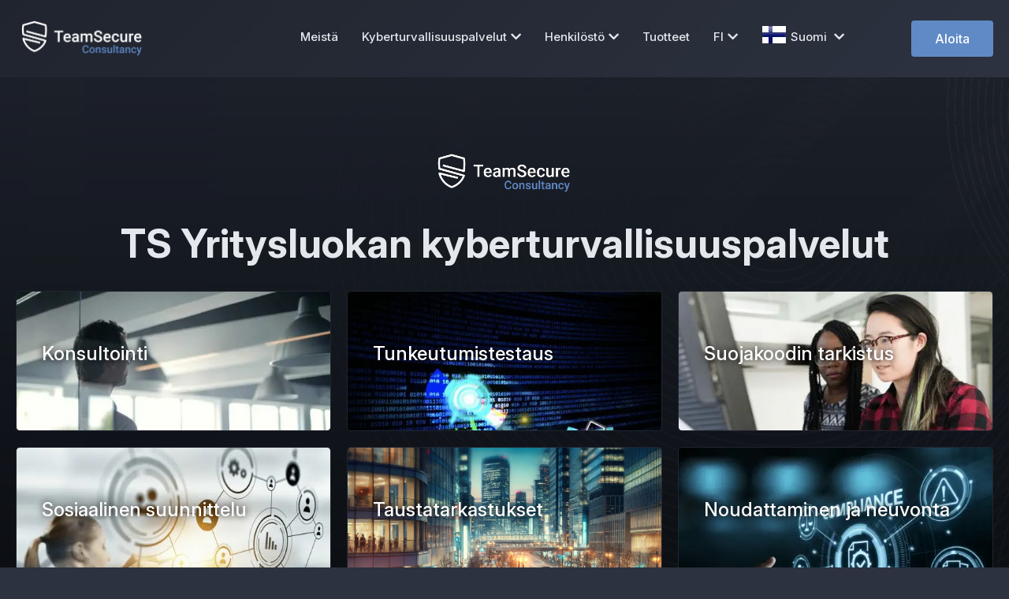

--- FILE ---
content_type: text/html; charset=utf-8
request_url: https://teamsecure.fi/fi/kyberturvallisuuspalvelut
body_size: 14700
content:
<!DOCTYPE html><html lang="fi"> <head><meta name="author" content="Team Secure Suomi"><meta property="og:locale" content="fi_FI" /><meta property="og:type" content="website" /><meta property="og:image" content="https://teamsecure.fi/dist/img/opengraph/team-secure-consultancy.png" /><meta property="og:title" content="Kyberturvallisuuspalvelut osoitteessa Suomi - Team Secure Suomi" /><meta property="og:description" content="Pyydä tietoturva-asiantuntijamme ja konsultit suorittamaan <expertise> analyysi IT-infrastruktuuristasi vuonna <expertise> <country> osoitteessa Suomi - Team Secure" /><meta name="description" content="Pyydä tietoturva-asiantuntijamme ja konsultit suorittamaan <expertise> analyysi IT-infrastruktuuristasi vuonna <expertise> <country> osoitteessa Suomi - Team Secure"><meta name="twitter:card" content="summary"><meta name="twitter:site" content="@TeamSecureIO"><meta name="twitter:title" content="Kyberturvallisuuspalvelut osoitteessa Suomi - Team Secure Suomi"><meta name="twitter:description" content="Pyydä tietoturva-asiantuntijamme ja konsultit suorittamaan <expertise> analyysi IT-infrastruktuuristasi vuonna <expertise> <country> osoitteessa Suomi - Team Secure"><meta name="referrer" content="no-referrer-when-downgrade"><meta property="og:url" content="https://teamsecure.fi/fi/kyberturvallisuuspalvelut" /><meta property="og:site_name" content="Team Secure Suomi" /> <meta http-equiv="Content-Type" content="text/html; charset=UTF-8" /> <meta name="viewport" content="width=device-width, initial-scale=1" /> <title>Kyberturvallisuuspalvelut osoitteessa Suomi - Team Secure Suomi</title> <link rel="dns-prefetch" href="https://teamsecure.fi/" /><link rel="preload" as="font" id="elementor-icons-ekiticons-css" href="https://teamsecure.fi/dist/css/ekiticons.css" media="all" /> <link rel="preload" as="font" id="google-fonts-1-css" href="https://teamsecure.fi/dist/css/fonts.css" media="all" /><link rel="preconnect" href="https://fonts.googleapis.com"><link rel="preconnect" href="https://fonts.gstatic.com" crossorigin><link href="https://fonts.googleapis.com/css2?family=Inter:ital,opsz,wght@0,14..32,100..900;1,14..32,100..900&display=swap" rel="stylesheet"> <style rel="stylesheet" id="elementor-frontend-inline-css"> *, body { font-family: "Inter", sans-serif; font-optical-sizing: auto;	}	@font-face { font-family: eicons; src: url(https://teamsecure.fi/dist/fonts/eicons.eot?5.10.0); src: url(https://teamsecure.fi/dist/fonts/eicons.eot?5.10.0#iefix) format("embedded-opentype"), url(https://teamsecure.fi/dist/fonts/eicons.woff2?5.10.0) format("woff2"), url(https://teamsecure.fi/dist/fonts/eicons.woff?5.10.0) format("woff"), url(https://teamsecure.fi/dist/fonts/eicons.ttf?5.10.0) format("truetype"), url(https://teamsecure.fi/dist/fonts/eicons.svg?5.10.0#eicon) format("svg"); font-weight: 400; font-style: normal;	font-display: swap; } </style> <link rel="stylesheet" id="bdt-uikit-css" href="https://teamsecure.fi/dist/css/bdt-uikit.css" type="text/css" media="all" /> <link rel="stylesheet" id="element-pack-site-css" href="https://teamsecure.fi/dist/css/element-pack-site.css" type="text/css" media="all" /> <link rel="stylesheet" id="prime-slider-site-css" href="https://teamsecure.fi/dist/css/prime-slider-site.css" type="text/css" media="all" /> <link rel="stylesheet" id="wp-block-library-css" href="https://teamsecure.fi/dist/css/style.min.css" type="text/css" media="all" /> <link rel="stylesheet" id="template-kit-export-css" href="https://teamsecure.fi/dist/css/template-kit-export-public.min.css" type="text/css" media="all" /> <link rel="stylesheet" id="hello-elementor-css" href="https://teamsecure.fi/dist/css/style.min(1).css" type="text/css" media="all" /> <link rel="stylesheet" id="hello-elementor-theme-style-css" href="https://teamsecure.fi/dist/css/theme.min.css" type="text/css" media="all" /> <link rel="stylesheet" id="elementor-icons-css" href="https://teamsecure.fi/dist/css/elementor-icons.min.css" type="text/css" media="all" /> <link rel="stylesheet" id="elementor-animations-css" href="https://teamsecure.fi/dist/css/animations.min.css" type="text/css" media="all" /> <link rel="stylesheet" id="elementor-frontend-css" href="https://teamsecure.fi/dist/css/frontend.min.css" type="text/css" media="all" /><link rel="stylesheet" id="elementor-post-3-css" href="https://teamsecure.fi/dist/css/post-3.css?id=888-1" type="text/css" media="all" /> <link rel="stylesheet" id="elementor-pro-css" href="https://teamsecure.fi/dist/css/frontend.min(1).css" type="text/css" media="all" /> <link rel="stylesheet" id="ooohboi-steroids-styles-css" href="https://teamsecure.fi/dist/css/main.css" type="text/css" media="all" /> <link rel="stylesheet" id="font-awesome-5-all-css" href="https://teamsecure.fi/dist/css/all.min.css" type="text/css" media="all" /> <link rel="stylesheet" id="font-awesome-4-shim-css" href="https://teamsecure.fi/dist/css/v4-shims.min.css" type="text/css" media="all" /> <link rel="stylesheet" id="elementskit-css-widgetarea-control-editor-css" href="https://teamsecure.fi/dist/css/widgetarea-editor.css" type="text/css" media="all" /> <link rel="stylesheet" id="elementor-post-798-css" href="https://teamsecure.fi/dist/css/post-798.css?id=888-1" type="text/css" media="all" /> <link rel="stylesheet" id="elementor-post-53-css" href="https://teamsecure.fi/dist/css/post-53.css?id=888-1" type="text/css" media="all" /> <link rel="stylesheet" id="elementor-post-72-css" href="https://teamsecure.fi/dist/css/post-72.css?id=888-1" type="text/css" media="all" /> <link rel="stylesheet" id="elementor-post-220-css" href="https://teamsecure.fi/dist/css/post-220.css?id=888-1" type="text/css" media="all" /> <link rel="stylesheet" id="elementor-post-736-css" href="https://teamsecure.fi/dist/css/post-736.css?id=888-1" type="text/css" media="all" /> <link rel="stylesheet" id="ekit-widget-styles-css" href="https://teamsecure.fi/dist/css/widget-styles.css" type="text/css" media="all" /> <link rel="stylesheet" id="ekit-responsive-css" href="https://teamsecure.fi/dist/css/responsive.css" type="text/css" media="all" /> <link rel="stylesheet" id="elementor-icons-shared-0-css" href="https://cdnjs.cloudflare.com/ajax/libs/font-awesome/5.15.3/css/fontawesome.min.css" type="text/css" media="all" /> <link rel="stylesheet" id="elementor-icons-fa-brands-css" href="https://cdnjs.cloudflare.com/ajax/libs/font-awesome/5.15.3/css/brands.min.css" type="text/css" media="all" /> <script type="text/javascript" src="https://teamsecure.fi/dist/js/jquery.min.js" id="jquery-core-js"></script> <script type="text/javascript" src="https://teamsecure.fi/dist/js/jquery-migrate.min.js" id="jquery-migrate-js"></script> <script type="text/javascript" src="https://teamsecure.fi/dist/js/template-kit-export-public.min.js" id="template-kit-export-js"></script> <script type="text/javascript" src="https://teamsecure.fi/dist/js/v4-shims.min.js" id="font-awesome-4-shim-js"></script> <link rel="canonical" href="https://teamsecure.fi/fi/kyberturvallisuuspalvelut" /> <link rel="shortlink" href="https://teamsecure.fi/fi/kyberturvallisuuspalvelut" /><style>/* overwrites */	.elementor-kit-3 button, .elementor-kit-3 input[type="button"], .elementor-kit-3 input[type="submit"], .elementor-kit-3 .elementor-button {	color: #ffffff !important;	background-color: #5f8ac5 !important;	border-color: #415e88 !important;	font-weight: 500;	color: var( --e-global-color-a5eb6b4 );	background-color: var( --e-global-color-582b2de );	border-style: solid;	border-width: 0px 0px 0px 0px;	}	.elementor-798 .elementor-element.elementor-element-317adbc .premium-counter-area .premium-counter-icon .icon i,	.elementor-798 .elementor-element.elementor-element-2379c5a .premium-counter-area .premium-counter-icon .icon i,	.elementor-798 .elementor-element.elementor-element-68acc3b .premium-counter-area .premium-counter-icon .icon i,	.elementor-798 .elementor-element.elementor-element-317adbc .premium-counter-area span#suffix,	.elementor-798 .elementor-element.elementor-element-68acc3b .premium-counter-area span#suffix,	.elementor-kit-3 h6,	.elementor-798 .elementor-element.elementor-element-c3f4f5e .elementskit-profile-info .elementskit-author-des,	.elementor-798 .elementor-element.elementor-element-c3f4f5e .elementskit-testimonial-slider-block-style-two .elementskit-icon-content > i,	.elementkit-infobox-icon,	.elementskit-infobox .elementskit-info-box-title,	.elementor-798 .elementor-element.elementor-element-2847443 .elementskit-infobox .elementskit-info-box-title,	.blog-link:hover	{	color: #5f8ac5 !important;	}	.elementor-798 .elementor-element.elementor-element-cf4b2a1 .elementor-post__card .elementor-post__badge {	color: #FFF;	background-color: #5f8ac5;	}	.elementor-798 .elementor-element.elementor-element-cc19be1 .elementskit-infobox:hover,	.elementor-798 .elementor-element.elementor-element-31a36cc .elementskit-infobox:hover,	.elementor-798 .elementor-element.elementor-element-30f8f8f .elementskit-infobox:hover,	.elementor-798 .elementor-element.elementor-element-2847443 .elementskit-infobox:hover,	.elementor-798 .elementor-element.elementor-element-e965f19 .elementskit-infobox:hover,	.elementor-798 .elementor-element.elementor-element-4f3df76 .elementskit-infobox:hover,	.elementor-798 .elementor-element.elementor-element-f76a2cf .elementskit-infobox:hover,	.elementor-798 .elementor-element.elementor-element-25b4da1 .elementskit-infobox:hover,	.elementor-798 .elementor-element.elementor-element-d7a9c63 .elementskit-infobox:hover {	border-color: #5f8ac5 !important;	}	.btn-cta {	background-color: #dc3545 !important;	border-color: #dc3545 !important;	}	.btn-cta:hover {	color: #fff !important;	background-color: #c82333 !important;	border-color: #bd2130 !important;	}	span.elementor-icon-list-text:hover {	color: #5f8ac5 !important;	}	body {font-family: Arial, Helvetica, sans-serif;}	/* The Modal (background) */	.modal { display: none; /* Hidden by default */ position: fixed; /* Stay in place */ z-index: 1; /* Sit on top */ padding-top: 100px; /* Location of the box */ left: 0; top: 0; width: 100%; /* Full width */ height: 100%; /* Full height */ overflow: auto; /* Enable scroll if needed */ background-color: rgb(0,0,0); /* Fallback color */ background-color: rgba(0,0,0,0.8); /* Black w/ opacity */	}	/* Modal Content */	.modal-content { background-color: #fefefe; margin: auto; padding: 20px; border: 1px solid #888; width: 80%;	}	/* The Close Button */	.close { color: #aaaaaa; float: right; font-size: 28px; font-weight: bold;	}	.close:hover,	.close:focus { color: #000; text-decoration: none; cursor: pointer;	}	.elementor-53 .elementor-element.elementor-element-0f887b0 div.elementor-menu-toggle:hover {	color: #5f8ac5 !important;	}	.country-name {	margin-left: 5px;	margin-bottom: 5px;	}	.elementor-kit-3 a:hover {	color: #5f8ac5;	}	.sub-arrow {	display: none;	}	.dropdown-caret {	margin-left: 5px;	}	.elementor-72 .elementor-element.elementor-element-8afdbb6 .elementor-social-icon:hover i {	color: #5f8ac5;	}	.elementor-53 .elementor-element.elementor-element-0f887b0 div.elementor-menu-toggle:hover {	color: #5f8ac5;	}	/* Specific assets loading */	.elementor-140 .elementor-element.elementor-element-1b2e223>.elementor-background-overlay {	background-image: url("https://teamsecure.fi/dist/img/crossing-line-patterned-background.webp");	background-position: center center;	background-repeat: no-repeat;	background-size: cover;	opacity: 0.2;	transition: background 0.3s, border-radius 0.3s, opacity 0.3s;	}	.elementor-673 .elementor-element.elementor-element-6535ecb>.elementor-background-overlay {	background-image: url("https://teamsecure.fi/dist/img/happy-female-surfing-internet-on-laptop-at-home.webp");	background-position: center center;	background-repeat: no-repeat;	background-size: cover;	opacity: 0.3;	transition: background 0.3s, border-radius 0.3s, opacity 0.3s;	}	.elementor-673 .elementor-element.elementor-element-f8f12d0>.elementor-background-overlay {	background-position: center center;	background-repeat: no-repeat;	background-size: cover;	opacity: 0.3;	transition: background 0.3s, border-radius 0.3s, opacity 0.3s;	}	.elementor-736 .elementor-element.elementor-element-741df54 > .elementor-background-overlay {	background-image: url("https://teamsecure.fi/dist/img/happy-female-surfing-internet-on-laptop-at-home.webp");	background-position: center center;	background-repeat: no-repeat;	background-size: cover;	opacity: 0.3;	transition: background 0.3s, border-radius 0.3s, opacity 0.3s;	}	.elementor-736 .elementor-element.elementor-element-93815df:not(.elementor-motion-effects-element-type-background), .elementor-736 .elementor-element.elementor-element-93815df > .elementor-motion-effects-container > .elementor-motion-effects-layer {	background-image: url("https://teamsecure.fi/dist/img/family-using-laptop.webp");	background-position: bottom center;	background-repeat: no-repeat;	background-size: cover;	}	.elementor-736 .elementor-element.elementor-element-663ea63 > .elementor-background-overlay {	background-image: url("https://teamsecure.fi/dist/img/crossing-line-patterned-background.webp");	background-position: center center;	background-repeat: no-repeat;	background-size: cover;	opacity: 0.3;	transition: background 0.3s, border-radius 0.3s, opacity 0.3s;	}	.elementor-220 .elementor-element.elementor-element-e9c368c > .elementor-background-overlay{	background-image:url("https://teamsecure.fi/dist/img/11.webp");	}	.elementor-220 .elementor-element.elementor-element-e9c368c>.elementor-background-overlay {	background-image: url("https://teamsecure.fi/dist/img/11.webp");	background-position: top center;	background-repeat: no-repeat;	background-size: cover;	opacity: 0.3;	transition: background 0.3s, border-radius 0.3s, opacity 0.3s;	}	.elementor-220 .elementor-element.elementor-element-cae69a9>.elementor-background-overlay {	background-image: url("https://teamsecure.fi/dist/img/map_bg.webp");	background-position: bottom center;	background-repeat: no-repeat;	opacity: 0.3;	transition: background 0.3s, border-radius 0.3s, opacity 0.3s;	}	.elementor-220 .elementor-element.elementor-element-5590ca6>.elementor-background-overlay {	background-image: url("https://teamsecure.fi/dist/img/businessman-talking-online-on-laptop.webp");	background-position: center center;	background-repeat: no-repeat;	background-size: cover;	opacity: 0.3;	transition: background 0.3s, border-radius 0.3s, opacity 0.3s;	}	.elementor-798 .elementor-element.elementor-element-6a632fe:not(.elementor-motion-effects-element-type-background),	.elementor-798 .elementor-element.elementor-element-6a632fe>.elementor-motion-effects-container>.elementor-motion-effects-layer {	background-image: url("https://teamsecure.fi/dist/img/happy-young-colleagues-sitting-in-office-coworking-using-laptop.webp");	background-position: center center;	background-repeat: no-repeat;	background-size: cover;	}	.elementor-798 .elementor-element.elementor-element-e0b7768>.elementor-background-overlay {	background-image: url("https://teamsecure.fi/dist/img/map_bg.webp");	background-position: bottom center;	background-repeat: no-repeat;	background-size: contain;	opacity: 0.3;	transition: background 0.3s, border-radius 0.3s, opacity 0.3s;	}	.elementor-798 .elementor-element.elementor-element-0e6d5ff:not(.elementor-motion-effects-element-type-background),	.elementor-798 .elementor-element.elementor-element-0e6d5ff>.elementor-motion-effects-container>.elementor-motion-effects-layer {	background-image: url("https://teamsecure.fi/dist/img/happy-friends-with-credit-card-using-laptop-in-airport.webp");	background-position: top center;	background-repeat: no-repeat;	background-size: cover;	}	.elementor-798 .elementor-element.elementor-element-63ce778>.elementor-background-overlay {	background-image: url("https://teamsecure.fi/dist/img/crossing-line-patterned-background.webp");	background-position: center center;	background-repeat: no-repeat;	background-size: cover;	opacity: 0.1;	transition: background 0.3s, border-radius 0.3s, opacity 0.3s;	}	.elementor-798 .elementor-element.elementor-element-62d0906>.elementor-background-overlay {	background-image: url("https://teamsecure.fi/dist/img/happy-female-surfing-internet-on-laptop-at-home.webp");	background-position: center center;	background-repeat: no-repeat;	background-size: cover;	opacity: 0.3;	transition: background 0.3s, border-radius 0.3s, opacity 0.3s;	}	.elementor-72 .elementor-element.elementor-element-0a6193b>.elementor-background-overlay {	background-image: url("https://teamsecure.fi/dist/img/bg_footer.webp");	background-position: center center;	background-repeat: no-repeat;	background-size: cover;	opacity: 0.5;	transition: background 0.3s, border-radius 0.3s, opacity 0.3s;	}	/* Mobile tweaks */	@media only screen and (max-width: 600px) {	.logo-flexible {	max-width: 200px !important;	}	.force30 {	width:100% !important;	}	.force26 {	width:100% !important;	}	.force40 {	width: 100% !important;	}	li.elementor-icon-list-item > a {	font-size: large !important;	margin-top: 7px !important;	font-weight: 200 !important;	}	h5.elementor-heading-title.elementor-size-default {	font-size: x-large;	}	.elementor-widget-container > p {	font-size: large;	}	.box-body > p {	font-size: large !important;	}	h3.elementskit-info-box-title {	font-size: x-large !important;	}	}	@media only screen and (min-width: 600px) {	.contact-span {	font-size: smaller;	line-height: initial;	}	.force30 {	width:30% !important;	}	.force26 {	width:26% !important;	}	.force40 {	width: 40% !important;	}	}	.modal {	z-index: 1000;	}</style><link rel="canonical" href="https://teamsecure.fi/fi/kyberturvallisuuspalvelut"/><link rel="apple-touch-icon" sizes="57x57" href="https://teamsecure.fi/dist/icons/apple-icon-57x57.webp"><link rel="apple-touch-icon" sizes="60x60" href="https://teamsecure.fi/dist/icons/apple-icon-60x60.webp"><link rel="apple-touch-icon" sizes="72x72" href="https://teamsecure.fi/dist/icons/apple-icon-72x72.webp"><link rel="apple-touch-icon" sizes="76x76" href="https://teamsecure.fi/dist/icons/apple-icon-76x76.webp"><link rel="apple-touch-icon" sizes="114x114" href="https://teamsecure.fi/dist/icons/apple-icon-114x114.webp"><link rel="apple-touch-icon" sizes="120x120" href="https://teamsecure.fi/dist/icons/apple-icon-120x120.webp"><link rel="apple-touch-icon" sizes="144x144" href="https://teamsecure.fi/dist/icons/apple-icon-144x144.webp"><link rel="apple-touch-icon" sizes="152x152" href="https://teamsecure.fi/dist/icons/apple-icon-152x152.webp"><link rel="apple-touch-icon" sizes="180x180" href="https://teamsecure.fi/dist/icons/apple-icon-180x180.webp"><link rel="icon" type="image/png" sizes="192x192" href="https://teamsecure.fi/dist/icons/android-icon-192x192.webp"><link rel="icon" type="image/png" sizes="32x32" href="https://teamsecure.fi/dist/icons/favicon-32x32.webp"><link rel="icon" type="image/png" sizes="96x96" href="https://teamsecure.fi/dist/icons/favicon-96x96.webp"><link rel="icon" type="image/png" sizes="16x16" href="https://teamsecure.fi/dist/icons/favicon-16x16.webp"><link rel="manifest" href="https://teamsecure.fi/dist/icons/manifest.json"><meta name="theme-color" content="#000"/><meta name="msapplication-TileColor" content="#ffffff"><meta name="msapplication-TileImage" content="https://teamsecure.fi/dist/icons/ms-icon-144x144.webp"><meta name="theme-color" content="#ffffff"><style>.f32 .flag{display:inline-block;height:32px;width:32px;vertical-align:text-top;line-height:32px;background:url("https://teamsecure.fi/dist/flags/flags32.webp") no-repeat}.f32 ._African_Union{background-position:0 -32px}.f32 ._Arab_League{background-position:0 -64px}.f32 ._ASEAN{background-position:0 -96px}.f32 ._CARICOM{background-position:0 -128px}.f32 ._CIS{background-position:0 -160px}.f32 ._Commonwealth{background-position:0 -192px}.f32 ._England{background-position:0 -224px}.f32 ._European_Union,.f32 .eu{background-position:0 -256px}.f32 ._Islamic_Conference{background-position:0 -288px}.f32 ._Kosovo{background-position:0 -320px}.f32 ._NATO{background-position:0 -352px}.f32 ._Northern_Cyprus{background-position:0 -384px}.f32 ._Northern_Ireland{background-position:0 -416px}.f32 ._Olimpic_Movement{background-position:0 -448px}.f32 ._OPEC{background-position:0 -480px}.f32 ._Red_Cross{background-position:0 -512px}.f32 ._Scotland{background-position:0 -544px}.f32 ._Somaliland{background-position:0 -576px}.f32 ._Tibet{background-position:0 -608px}.f32 ._United_Nations{background-position:0 -640px}.f32 ._Wales{background-position:0 -672px}.f32 .ad{background-position:0 -704px}.f32 .ae{background-position:0 -736px}.f32 .af{background-position:0 -768px}.f32 .ag{background-position:0 -800px}.f32 .ai{background-position:0 -832px}.f32 .al{background-position:0 -864px}.f32 .am{background-position:0 -896px}.f32 .ao{background-position:0 -928px}.f32 .aq{background-position:0 -960px}.f32 .ar{background-position:0 -992px}.f32 .as{background-position:0 -1024px}.f32 .at{background-position:0 -1056px}.f32 .au{background-position:0 -1088px}.f32 .aw{background-position:0 -1120px}.f32 .ax{background-position:0 -1152px}.f32 .az{background-position:0 -1184px}.f32 .ba{background-position:0 -1216px}.f32 .bb{background-position:0 -1248px}.f32 .bd{background-position:0 -1280px}.f32 .be{background-position:0 -1312px}.f32 .bf{background-position:0 -1344px}.f32 .bg{background-position:0 -1376px}.f32 .bh{background-position:0 -1408px}.f32 .bi{background-position:0 -1440px}.f32 .bj{background-position:0 -1472px}.f32 .bm{background-position:0 -1504px}.f32 .bn{background-position:0 -1536px}.f32 .bo{background-position:0 -1568px}.f32 .br{background-position:0 -1600px}.f32 .bs{background-position:0 -1632px}.f32 .bt{background-position:0 -1664px}.f32 .bw{background-position:0 -1696px}.f32 .by{background-position:0 -1728px}.f32 .bz{background-position:0 -1760px}.f32 .ca{background-position:0 -1792px}.f32 .cd{background-position:0 -1824px}.f32 .cf{background-position:0 -1856px}.f32 .cg{background-position:0 -1888px}.f32 .ch{background-position:0 -1920px}.f32 .ci{background-position:0 -1952px}.f32 .ck{background-position:0 -1984px}.f32 .cl{background-position:0 -2016px}.f32 .cm{background-position:0 -2048px}.f32 .cn{background-position:0 -2080px}.f32 .co{background-position:0 -2112px}.f32 .cr{background-position:0 -2144px}.f32 .cu{background-position:0 -2176px}.f32 .cv{background-position:0 -2208px}.f32 .cy{background-position:0 -2240px}.f32 .cz{background-position:0 -2272px}.f32 .de{background-position:0 -2304px}.f32 .dj{background-position:0 -2336px}.f32 .dk{background-position:0 -2368px}.f32 .dm{background-position:0 -2400px}.f32 .do{background-position:0 -2432px}.f32 .dz{background-position:0 -2464px}.f32 .ec{background-position:0 -2496px}.f32 .ee{background-position:0 -2528px}.f32 .eg{background-position:0 -2560px}.f32 .eh{background-position:0 -2592px}.f32 .er{background-position:0 -2624px}.f32 .es{background-position:0 -2656px}.f32 .et{background-position:0 -2688px}.f32 .fi{background-position:0 -2720px}.f32 .fj{background-position:0 -2752px}.f32 .fm{background-position:0 -2784px}.f32 .fo{background-position:0 -2816px}.f32 .fr{background-position:0 -2848px}.f32 .bl,.f32 .cp,.f32 .mf,.f32 .yt{background-position:0 -2848px}.f32 .ga{background-position:0 -2880px}.f32 .gb{background-position:0 -2912px}.f32 .sh{background-position:0 -2912px}.f32 .gd{background-position:0 -2944px}.f32 .ge{background-position:0 -2976px}.f32 .gg{background-position:0 -3008px}.f32 .gh{background-position:0 -3040px}.f32 .gi{background-position:0 -3072px}.f32 .gl{background-position:0 -3104px}.f32 .gm{background-position:0 -3136px}.f32 .gn{background-position:0 -3168px}.f32 .gp{background-position:0 -3200px}.f32 .gq{background-position:0 -3232px}.f32 .gr{background-position:0 -3264px}.f32 .gt{background-position:0 -3296px}.f32 .gu{background-position:0 -3328px}.f32 .gw{background-position:0 -3360px}.f32 .gy{background-position:0 -3392px}.f32 .hk{background-position:0 -3424px}.f32 .hn{background-position:0 -3456px}.f32 .hr{background-position:0 -3488px}.f32 .ht{background-position:0 -3520px}.f32 .hu{background-position:0 -3552px}.f32 .id{background-position:0 -3584px}.f32 .mc{background-position:0 -3584px}.f32 .ie{background-position:0 -3616px}.f32 .il{background-position:0 -3648px}.f32 .im{background-position:0 -3680px}.f32 .in{background-position:0 -3712px}.f32 .iq{background-position:0 -3744px}.f32 .ir{background-position:0 -3776px}.f32 .is{background-position:0 -3808px}.f32 .it{background-position:0 -3840px}.f32 .je{background-position:0 -3872px}.f32 .jm{background-position:0 -3904px}.f32 .jo{background-position:0 -3936px}.f32 .jp{background-position:0 -3968px}.f32 .ke{background-position:0 -4000px}.f32 .kg{background-position:0 -4032px}.f32 .kh{background-position:0 -4064px}.f32 .ki{background-position:0 -4096px}.f32 .km{background-position:0 -4128px}.f32 .kn{background-position:0 -4160px}.f32 .kp{background-position:0 -4192px}.f32 .kr{background-position:0 -4224px}.f32 .kw{background-position:0 -4256px}.f32 .ky{background-position:0 -4288px}.f32 .kz{background-position:0 -4320px}.f32 .la{background-position:0 -4352px}.f32 .lb{background-position:0 -4384px}.f32 .lc{background-position:0 -4416px}.f32 .li{background-position:0 -4448px}.f32 .lk{background-position:0 -4480px}.f32 .lr{background-position:0 -4512px}.f32 .ls{background-position:0 -4544px}.f32 .lt{background-position:0 -4576px}.f32 .lu{background-position:0 -4608px}.f32 .lv{background-position:0 -4640px}.f32 .ly{background-position:0 -4672px}.f32 .ma{background-position:0 -4704px}.f32 .md{background-position:0 -4736px}.f32 .me{background-position:0 -4768px}.f32 .mg{background-position:0 -4800px}.f32 .mh{background-position:0 -4832px}.f32 .mk{background-position:0 -4864px}.f32 .ml{background-position:0 -4896px}.f32 .mm{background-position:0 -4928px}.f32 .mn{background-position:0 -4960px}.f32 .mo{background-position:0 -4992px}.f32 .mq{background-position:0 -5024px}.f32 .mr{background-position:0 -5056px}.f32 .ms{background-position:0 -5088px}.f32 .mt{background-position:0 -5120px}.f32 .mu{background-position:0 -5152px}.f32 .mv{background-position:0 -5184px}.f32 .mw{background-position:0 -5216px}.f32 .mx{background-position:0 -5248px}.f32 .my{background-position:0 -5280px}.f32 .mz{background-position:0 -5312px}.f32 .na{background-position:0 -5344px}.f32 .nc{background-position:0 -5376px}.f32 .ne{background-position:0 -5408px}.f32 .ng{background-position:0 -5440px}.f32 .ni{background-position:0 -5472px}.f32 .nl{background-position:0 -5504px}.f32 .bq{background-position:0 -5504px}.f32 .no{background-position:0 -5536px}.f32 .bv,.f32 .nq,.f32 .sj{background-position:0 -5536px}.f32 .np{background-position:0 -5568px}.f32 .nr{background-position:0 -5600px}.f32 .nz{background-position:0 -5632px}.f32 .om{background-position:0 -5664px}.f32 .pa{background-position:0 -5696px}.f32 .pe{background-position:0 -5728px}.f32 .pf{background-position:0 -5760px}.f32 .pg{background-position:0 -5792px}.f32 .ph{background-position:0 -5824px}.f32 .pk{background-position:0 -5856px}.f32 .pl{background-position:0 -5888px}.f32 .pr{background-position:0 -5920px}.f32 .ps{background-position:0 -5952px}.f32 .pt{background-position:0 -5984px}.f32 .pw{background-position:0 -6016px}.f32 .py{background-position:0 -6048px}.f32 .qa{background-position:0 -6080px}.f32 .re{background-position:0 -6112px}.f32 .ro{background-position:0 -6144px}.f32 .rs{background-position:0 -6176px}.f32 .ru{background-position:0 -6208px}.f32 .rw{background-position:0 -6240px}.f32 .sa{background-position:0 -6272px}.f32 .sb{background-position:0 -6304px}.f32 .sc{background-position:0 -6336px}.f32 .sd{background-position:0 -6368px}.f32 .se{background-position:0 -6400px}.f32 .sg{background-position:0 -6432px}.f32 .si{background-position:0 -6464px}.f32 .sk{background-position:0 -6496px}.f32 .sl{background-position:0 -6528px}.f32 .sm{background-position:0 -6560px}.f32 .sn{background-position:0 -6592px}.f32 .so{background-position:0 -6624px}.f32 .sr{background-position:0 -6656px}.f32 .st{background-position:0 -6688px}.f32 .sv{background-position:0 -6720px}.f32 .sy{background-position:0 -6752px}.f32 .sz{background-position:0 -6784px}.f32 .tc{background-position:0 -6816px}.f32 .td{background-position:0 -6848px}.f32 .tg{background-position:0 -6880px}.f32 .th{background-position:0 -6912px}.f32 .tj{background-position:0 -6944px}.f32 .tl{background-position:0 -6976px}.f32 .tm{background-position:0 -7008px}.f32 .tn{background-position:0 -7040px}.f32 .to{background-position:0 -7072px}.f32 .tr{background-position:0 -7104px}.f32 .tt{background-position:0 -7136px}.f32 .tv{background-position:0 -7168px}.f32 .tw{background-position:0 -7200px}.f32 .tz{background-position:0 -7232px}.f32 .ua{background-position:0 -7264px}.f32 .ug{background-position:0 -7296px}.f32 .us{background-position:0 -7328px}.f32 .uy{background-position:0 -7360px}.f32 .uz{background-position:0 -7392px}.f32 .va{background-position:0 -7424px}.f32 .vc{background-position:0 -7456px}.f32 .ve{background-position:0 -7488px}.f32 .vg{background-position:0 -7520px}.f32 .vi{background-position:0 -7552px}.f32 .vn{background-position:0 -7584px}.f32 .vu{background-position:0 -7616px}.f32 .ws{background-position:0 -7648px}.f32 .ye{background-position:0 -7680px}.f32 .za{background-position:0 -7712px}.f32 .zm{background-position:0 -7744px}.f32 .zw{background-position:0 -7776px}.f32 .sx{background-position:0 -7808px}.f32 .cw{background-position:0 -7840px}.f32 .ss{background-position:0 -7872px}.f32 .nu{background-position:0 -7904px}</style><script type="application/ld+json"> { "@context": "https://schema.org", "@type": "Organization", "name": "Team Secure® Suomi", "url": "https://teamsecure.fi/", "logo": "https://teamsecure.fi/dist/img/teamsecure-large-logo.webp", "foundingDate": "2010", "founders": [{ "@type": "Person", "name": "Ardiana Pira" }],	"sameAs" : [	"https://twitter.com/teamsecureio",	"https://www.facebook.com/teamsecure.io",	"https://www.tiktok.com/@teamsecureio",	"https://www.instagram.com/teamsecure.io/",	"https://www.linkedin.com/company/team-secure/"	] }</script> </head><body class="teamsecure_tk_templates-template teamsecure_tk_templates-template-elementor_header_footer single single-teamsecure_tk_templates postid-798 elementor-default elementor-template-full-width elementor-kit-3 elementor-page elementor-page-798 e--ua-blink e--ua-chrome e--ua-webkit" data-elementor-device-mode="desktop" data-new-gr-c-s-check-loaded="14.1020.0" data-gr-ext-installed=""><div data-elementor-type="header" data-elementor-id="53" class="elementor elementor-53 elementor-location-header" data-elementor-settings="[]"><div class="elementor-section-wrap"><section	class="ob-is-breaking-bad elementor-section elementor-top-section elementor-element elementor-element-677e228 elementor-section-content-middle elementor-section-boxed elementor-section-height-default elementor-section-height-default"	data-id="677e228"	data-element_type="section"	data-settings='{"background_background":"gradient","_ob_bbad_use_it":"yes","_ob_bbad_sssic_use":"no","_ob_glider_is_slider":"no"}'	><div class="elementor-container elementor-column-gap-default"><div	class="elementor-column elementor-col-25 elementor-top-column elementor-element elementor-element-d9b0db1 ob-is-e3"	data-id="d9b0db1"	data-element_type="column"	data-settings='{"_ob_bbad_is_stalker":"no","_ob_teleporter_use":false,"_ob_column_hoveranimator":"no","_ob_column_has_pseudo":"no"}'	><div class="elementor-widget-wrap elementor-element-populated"><div	class="elementor-element elementor-element-767c95b elementor-widget elementor-widget-image"	data-id="767c95b"	data-element_type="widget"	data-settings='{"_ob_photomorph_use":"no","_ob_perspektive_use":"no","_ob_shadough_use":"no","_ob_allow_hoveranimator":"no","_ob_widget_stalker_use":"no"}'	data-widget_type="image.default"	><div class="elementor-widget-container"><a href="https://teamsecure.fi/fi"><img src="https://teamsecure.fi/dist/img/team-secure-consultancy-logo.webp" title="Team Secure Suomi" alt="Team Secure Suomi" class="logo-flexible" /></a></div></div></div></div><div	class="elementor-column elementor-col-50 elementor-top-column elementor-element elementor-element-c95780e ob-is-e3 is-15"	data-id="c95780e"	data-element_type="column"	data-settings='{"_ob_bbad_is_stalker":"no","_ob_teleporter_use":false,"_ob_column_hoveranimator":"no","_ob_column_has_pseudo":"no"}'	><div class="elementor-widget-wrap elementor-element-populated"><div	class="elementor-element elementor-element-0f887b0 elementor-nav-menu__align-right elementor-nav-menu--indicator-angle elementor-nav-menu--stretch elementor-nav-menu--dropdown-tablet elementor-nav-menu__text-align-aside elementor-nav-menu--toggle elementor-nav-menu--burger elementor-widget elementor-widget-nav-menu"	data-id="0f887b0"	data-element_type="widget"	data-settings='{"full_width":"stretch","layout":"horizontal","toggle":"burger","_ob_perspektive_use":"no","_ob_shadough_use":"no","_ob_allow_hoveranimator":"no","_ob_widget_stalker_use":"no"}'	data-widget_type="nav-menu.default"	><div class="elementor-widget-container"><nav role="navigation" class="elementor-nav-menu--main elementor-nav-menu__container elementor-nav-menu--layout-horizontal e--pointer-none"><ul id="menu-1-0f887b0" class="elementor-nav-menu" data-smartmenus-id="16258677505717085"><li class="menu-item menu-item-type-custom menu-item-object-custom menu-item-8"><a href="https://teamsecure.fi/fi/meista" class="elementor-item">Meistä</a></li><li class="menu-item menu-item-type-custom menu-item-object-custom menu-item-has-children menu-item-10"><a	href="#"	class="elementor-item has-submenu"	id="sm-16258677505717085-1"	aria-haspopup="true"	aria-controls="sm-16258677505717085-2"	aria-expanded="false"	>Kyberturvallisuuspalvelut <i class="dropdown-caret fas fa-chevron-down"></i></a><ul class="sub-menu elementor-nav-menu--dropdown" id="sm-16258677505717085-2" role="group" aria-hidden="true" aria-labelledby="sm-16258677505717085-1" aria-expanded="false"><li class="menu-item menu-item-type-custom menu-item-object-custom menu-item-19"><a href="https://teamsecure.fi/fi/kyberturvallisuuspalvelut/konsultointi" class="elementor-sub-item" title="Konsultointi">Konsultointi</a></li><li class="menu-item menu-item-type-custom menu-item-object-custom menu-item-19"><a href="https://teamsecure.fi/fi/kyberturvallisuuspalvelut/tunkeutumistestaus" class="elementor-sub-item" title="Tunkeutumistestaus">Tunkeutumistestaus</a></li><li class="menu-item menu-item-type-custom menu-item-object-custom menu-item-19"><a href="https://teamsecure.fi/fi/kyberturvallisuuspalvelut/suojakoodin-tarkistus" class="elementor-sub-item" title="Suojakoodin tarkistus">Suojakoodin tarkistus</a></li><li class="menu-item menu-item-type-custom menu-item-object-custom menu-item-19"><a href="https://teamsecure.fi/fi/kyberturvallisuuspalvelut/sosiaalinen-suunnittelu" class="elementor-sub-item" title="Sosiaalinen suunnittelu">Sosiaalinen suunnittelu</a></li><li class="menu-item menu-item-type-custom menu-item-object-custom menu-item-19"><a href="https://teamsecure.fi/fi/kyberturvallisuuspalvelut/taustatarkastukset" class="elementor-sub-item" title="Taustatarkastukset">Taustatarkastukset</a></li><li class="menu-item menu-item-type-custom menu-item-object-custom menu-item-19"><a href="https://teamsecure.fi/fi/kyberturvallisuuspalvelut/noudattaminen-ja-neuvonta" class="elementor-sub-item" title="Noudattaminen ja neuvonta">Noudattaminen ja neuvonta</a></li><li class="menu-item menu-item-type-custom menu-item-object-custom menu-item-19"><a href="https://teamsecure.fi/fi/kyberturvallisuuspalvelut/gdpr-vaatimustenmukaisuus" class="elementor-sub-item" title="GDPR-vaatimustenmukaisuus">GDPR-vaatimustenmukaisuus</a></li><li class="menu-item menu-item-type-custom menu-item-object-custom menu-item-19"><a href="https://teamsecure.fi/fi/kyberturvallisuuspalvelut/hallitut-tietoturvapalvelut" class="elementor-sub-item" title="Hallitut tietoturvapalvelut">Hallitut tietoturvapalvelut</a></li><li class="menu-item menu-item-type-custom menu-item-object-custom menu-item-19"><a href="https://teamsecure.fi/fi/kyberturvallisuuspalvelut/koulutus-ja-tietoisuus" class="elementor-sub-item" title="Koulutus ja tietoisuus">Koulutus ja tietoisuus</a></li><li class="menu-item menu-item-type-custom menu-item-object-custom menu-item-19"><a href="https://teamsecure.fi/fi/kyberturvallisuuspalvelut/vastuullisen-tiedonantovelvollisuuden-ohjelma" class="elementor-sub-item" title="Vastuullisen tiedonantovelvollisuuden ohjelma">Vastuullisen tiedonantovelvollisuuden ohjelma</a></li></ul></li><li class="menu-item menu-item-type-custom menu-item-object-custom menu-item-has-children menu-item-20"><a	href="#"	class="elementor-item elementor-item-anchor has-submenu"	id="sm-16258677505717085-3"	aria-haspopup="true"	aria-controls="sm-16258677505717085-4"	aria-expanded="false"	>Henkilöstö <i class="dropdown-caret fas fa-chevron-down"></i></a><ul class="sub-menu elementor-nav-menu--dropdown" id="sm-16258677505717085-4" role="group" aria-hidden="true" aria-labelledby="sm-16258677505717085-3" aria-expanded="false"><li class="menu-item menu-item-type-custom menu-item-object-custom menu-item-19"><a href="https://teamsecure.fi/fi/kyberturvallisuushenkilosto/palkkaa-rikostekninen-data-analyytikko" class="elementor-sub-item" title="Rikosteknisten tietojen analyytikko">Rikosteknisten tietojen analyytikko</a></li><li class="menu-item menu-item-type-custom menu-item-object-custom menu-item-19"><a href="https://teamsecure.fi/fi/kyberturvallisuushenkilosto/palkkaa-turvallisuusoperaatioiden-asiantuntija" class="elementor-sub-item" title="Turvallisuusoperaatioiden asiantuntija">Turvallisuusoperaatioiden asiantuntija</a></li><li class="menu-item menu-item-type-custom menu-item-object-custom menu-item-19"><a href="https://teamsecure.fi/fi/kyberturvallisuushenkilosto/palkkaa-devops-asiantuntija" class="elementor-sub-item" title="DevOps-asiantuntija">DevOps-asiantuntija</a></li><li class="menu-item menu-item-type-custom menu-item-object-custom menu-item-19"><a href="https://teamsecure.fi/fi/kyberturvallisuushenkilosto/palkkaa-vaaratilanteiden-torjunnan-asiantuntija" class="elementor-sub-item" title="Vaaratilanteiden Torjunnan Asiantuntija">Vaaratilanteiden Torjunnan Asiantuntija</a></li><li class="menu-item menu-item-type-custom menu-item-object-custom menu-item-19"><a href="https://teamsecure.fi/fi/kyberturvallisuushenkilosto/palkkaa-vaaratilanteiden-vastaava-johtaja" class="elementor-sub-item" title="Vaaratilanteiden Vastaava Johtaja">Vaaratilanteiden Vastaava Johtaja</a></li><li class="menu-item menu-item-type-custom menu-item-object-custom menu-item-19"><a href="https://teamsecure.fi/fi/kyberturvallisuushenkilosto/palkkaa-tietoturva-arkkitehti" class="elementor-sub-item" title="Tietoturva-arkkitehti">Tietoturva-arkkitehti</a></li><li class="menu-item menu-item-type-custom menu-item-object-custom menu-item-19"><a href="https://teamsecure.fi/fi/kyberturvallisuushenkilosto/palkkaa-turvallisuusinsinoori" class="elementor-sub-item" title="Turvallisuusinsinööri">Turvallisuusinsinööri</a></li><li class="menu-item menu-item-type-custom menu-item-object-custom menu-item-19"><a href="https://teamsecure.fi/fi/kyberturvallisuushenkilosto/palkkaa-henkilollisyyden-ja-paasyn-hallinta" class="elementor-sub-item" title="Henkilöllisyyden ja pääsyn hallinta">Henkilöllisyyden ja pääsyn hallinta</a></li><li class="menu-item menu-item-type-custom menu-item-object-custom menu-item-19"><a href="https://teamsecure.fi/fi/kyberturvallisuushenkilosto/palkkaa-tunkeutumistesteri" class="elementor-sub-item" title="Tunkeutumistesteri">Tunkeutumistesteri</a></li></ul></li><li class="menu-item menu-item-type-custom menu-item-object-custom menu-item-8"><a href="https://teamsecure.fi/fi/tuotteet" class="elementor-item">Tuotteet</a></li><li class="menu-item menu-item-type-custom menu-item-object-custom menu-item-has-children menu-item-20"><a	href="#"	class="elementor-item elementor-item-anchor has-submenu"	id="sm-16258677505717085-3"	aria-haspopup="true"	aria-controls="sm-16258677505717085-4"	aria-expanded="false"	>FI <i class="dropdown-caret fas fa-chevron-down"></i></a><ul class="sub-menu elementor-nav-menu--dropdown" id="sm-16258677505717085-4" role="group" aria-hidden="true" aria-labelledby="sm-16258677505717085-3" aria-expanded="false"><li class="menu-item menu-item-type-custom menu-item-object-custom menu-item-19"><a href="https://teamsecure.fi/fi" title="Suomi"><span class="language-list-name">Suomi</span></a></li><li class="menu-item menu-item-type-custom menu-item-object-custom menu-item-19"><a href="https://teamsecure.fi/sv" title="Ruotsi"><span class="language-list-name">Ruotsi</span></a></li><li class="menu-item menu-item-type-custom menu-item-object-custom menu-item-19"><a href="https://teamsecure.fi/de" title="Saksa"><span class="language-list-name">Saksa</span></a></li><li class="menu-item menu-item-type-custom menu-item-object-custom menu-item-19"><a href="https://teamsecure.fi/en" title="Englanti"><span class="language-list-name">Englanti</span></a></li></ul></li><li class="f32 menu-item menu-item-type-custom menu-item-object-custom menu-item-has-children menu-item-20"><a href="#" title="Suomi"	class="elementor-item elementor-item-anchor has-submenu"	id="triggerCountryModal"	aria-haspopup="true"	aria-controls="sm-16258677505717085-4"	aria-expanded="false"><span class="flag fi" style="margin-top:-10px; padding-top:0px;"></span> <span class="country-name">Suomi <i class="dropdown-caret fas fa-chevron-down"></i></span></a></li></ul></nav><div class="elementor-menu-toggle" role="button" tabindex="0" aria-label="Menu Toggle" aria-expanded="false" style=""><i class="eicon-menu-bar" aria-hidden="true"></i><span class="elementor-screen-only">Menu</span></div><nav class="elementor-nav-menu--dropdown elementor-nav-menu__container" role="navigation" aria-hidden="true" style="width: 1903px; left: 0px; top: 36px;"><ul id="menu-2-0f887b0" class="elementor-nav-menu" data-smartmenus-id="16258677505889646"><li class="menu-item menu-item-type-custom menu-item-object-custom current-menu-item menu-item-6"><a href="https://teamsecure.fi/fi" aria-current="page" class="elementor-item elementor-item-active">Home</a></li><li class="menu-item menu-item-type-custom menu-item-object-custom menu-item-8"><a href="https://teamsecure.fi/fi/meista" class="elementor-item">Meistä</a></li><li class="menu-item menu-item-type-custom menu-item-object-custom menu-item-has-children menu-item-10"><a	href="#"	class="elementor-item has-submenu"	id="sm-16258677505889646-1"	aria-haspopup="true"	aria-controls="sm-16258677505889646-2"	aria-expanded="false"	>Kyberturvallisuuspalvelut <i class="dropdown-caret fas fa-chevron-down"></i></a><ul class="sub-menu elementor-nav-menu--dropdown" id="sm-16258677505889646-2" role="group" aria-hidden="true" aria-labelledby="sm-16258677505889646-1" aria-expanded="false"><li class="menu-item menu-item-type-custom menu-item-object-custom menu-item-11"><a href="https://teamsecure.fi/fi/kyberturvallisuuspalvelut/konsultointi" class="elementor-sub-item" title="Konsultointi">Konsultointi</a></li><li class="menu-item menu-item-type-custom menu-item-object-custom menu-item-11"><a href="https://teamsecure.fi/fi/kyberturvallisuuspalvelut/tunkeutumistestaus" class="elementor-sub-item" title="Tunkeutumistestaus">Tunkeutumistestaus</a></li><li class="menu-item menu-item-type-custom menu-item-object-custom menu-item-11"><a href="https://teamsecure.fi/fi/kyberturvallisuuspalvelut/suojakoodin-tarkistus" class="elementor-sub-item" title="Suojakoodin tarkistus">Suojakoodin tarkistus</a></li><li class="menu-item menu-item-type-custom menu-item-object-custom menu-item-11"><a href="https://teamsecure.fi/fi/kyberturvallisuuspalvelut/sosiaalinen-suunnittelu" class="elementor-sub-item" title="Sosiaalinen suunnittelu">Sosiaalinen suunnittelu</a></li><li class="menu-item menu-item-type-custom menu-item-object-custom menu-item-11"><a href="https://teamsecure.fi/fi/kyberturvallisuuspalvelut/taustatarkastukset" class="elementor-sub-item" title="Taustatarkastukset">Taustatarkastukset</a></li><li class="menu-item menu-item-type-custom menu-item-object-custom menu-item-11"><a href="https://teamsecure.fi/fi/kyberturvallisuuspalvelut/noudattaminen-ja-neuvonta" class="elementor-sub-item" title="Noudattaminen ja neuvonta">Noudattaminen ja neuvonta</a></li><li class="menu-item menu-item-type-custom menu-item-object-custom menu-item-11"><a href="https://teamsecure.fi/fi/kyberturvallisuuspalvelut/gdpr-vaatimustenmukaisuus" class="elementor-sub-item" title="GDPR-vaatimustenmukaisuus">GDPR-vaatimustenmukaisuus</a></li><li class="menu-item menu-item-type-custom menu-item-object-custom menu-item-11"><a href="https://teamsecure.fi/fi/kyberturvallisuuspalvelut/hallitut-tietoturvapalvelut" class="elementor-sub-item" title="Hallitut tietoturvapalvelut">Hallitut tietoturvapalvelut</a></li><li class="menu-item menu-item-type-custom menu-item-object-custom menu-item-11"><a href="https://teamsecure.fi/fi/kyberturvallisuuspalvelut/koulutus-ja-tietoisuus" class="elementor-sub-item" title="Koulutus ja tietoisuus">Koulutus ja tietoisuus</a></li><li class="menu-item menu-item-type-custom menu-item-object-custom menu-item-11"><a href="https://teamsecure.fi/fi/kyberturvallisuuspalvelut/vastuullisen-tiedonantovelvollisuuden-ohjelma" class="elementor-sub-item" title="Vastuullisen tiedonantovelvollisuuden ohjelma">Vastuullisen tiedonantovelvollisuuden ohjelma</a></li></ul></li><li class="menu-item menu-item-type-custom menu-item-object-custom menu-item-has-children menu-item-20"><a	href="#"	class="elementor-item elementor-item-anchor has-submenu"	id="sm-16258677505889646-3"	aria-haspopup="true"	aria-controls="sm-16258677505889646-4"	aria-expanded="false"	>Henkilöstö <i class="dropdown-caret fas fa-chevron-down"></i></a><ul class="sub-menu elementor-nav-menu--dropdown" id="sm-16258677505889646-4" role="group" aria-hidden="true" aria-labelledby="sm-16258677505889646-3" aria-expanded="false"><li class="menu-item menu-item-type-custom menu-item-object-custom menu-item-17"><a href="https://teamsecure.fi/fi/kyberturvallisuushenkilosto/palkkaa-rikostekninen-data-analyytikko" class="elementor-sub-item" title="Rikosteknisten tietojen analyytikko">Rikosteknisten tietojen analyytikko</a></li><li class="menu-item menu-item-type-custom menu-item-object-custom menu-item-17"><a href="https://teamsecure.fi/fi/kyberturvallisuushenkilosto/palkkaa-turvallisuusoperaatioiden-asiantuntija" class="elementor-sub-item" title="Turvallisuusoperaatioiden asiantuntija">Turvallisuusoperaatioiden asiantuntija</a></li><li class="menu-item menu-item-type-custom menu-item-object-custom menu-item-17"><a href="https://teamsecure.fi/fi/kyberturvallisuushenkilosto/palkkaa-devops-asiantuntija" class="elementor-sub-item" title="DevOps-asiantuntija">DevOps-asiantuntija</a></li><li class="menu-item menu-item-type-custom menu-item-object-custom menu-item-17"><a href="https://teamsecure.fi/fi/kyberturvallisuushenkilosto/palkkaa-vaaratilanteiden-torjunnan-asiantuntija" class="elementor-sub-item" title="Vaaratilanteiden Torjunnan Asiantuntija">Vaaratilanteiden Torjunnan Asiantuntija</a></li><li class="menu-item menu-item-type-custom menu-item-object-custom menu-item-17"><a href="https://teamsecure.fi/fi/kyberturvallisuushenkilosto/palkkaa-vaaratilanteiden-vastaava-johtaja" class="elementor-sub-item" title="Vaaratilanteiden Vastaava Johtaja">Vaaratilanteiden Vastaava Johtaja</a></li><li class="menu-item menu-item-type-custom menu-item-object-custom menu-item-17"><a href="https://teamsecure.fi/fi/kyberturvallisuushenkilosto/palkkaa-tietoturva-arkkitehti" class="elementor-sub-item" title="Tietoturva-arkkitehti">Tietoturva-arkkitehti</a></li><li class="menu-item menu-item-type-custom menu-item-object-custom menu-item-17"><a href="https://teamsecure.fi/fi/kyberturvallisuushenkilosto/palkkaa-turvallisuusinsinoori" class="elementor-sub-item" title="Turvallisuusinsinööri">Turvallisuusinsinööri</a></li><li class="menu-item menu-item-type-custom menu-item-object-custom menu-item-17"><a href="https://teamsecure.fi/fi/kyberturvallisuushenkilosto/palkkaa-henkilollisyyden-ja-paasyn-hallinta" class="elementor-sub-item" title="Henkilöllisyyden ja pääsyn hallinta">Henkilöllisyyden ja pääsyn hallinta</a></li><li class="menu-item menu-item-type-custom menu-item-object-custom menu-item-17"><a href="https://teamsecure.fi/fi/kyberturvallisuushenkilosto/palkkaa-tunkeutumistesteri" class="elementor-sub-item" title="Tunkeutumistesteri">Tunkeutumistesteri</a></li></ul></li><li class="menu-item menu-item-type-custom menu-item-object-custom menu-item-8"><a href="https://teamsecure.fi/fi/tuotteet" class="elementor-item">Tuotteet</a></li><li class="menu-item menu-item-type-custom menu-item-object-custom menu-item-has-children menu-item-20"><a	href="#"	class="elementor-item elementor-item-anchor has-submenu"	id="sm-16258677505889646-3"	aria-haspopup="true"	aria-controls="sm-16258677505889646-4"	aria-expanded="false"	>FI <i class="dropdown-caret fas fa-chevron-down"></i></a><ul class="sub-menu elementor-nav-menu--dropdown" id="sm-16258677505889646-4" role="group" aria-hidden="true" aria-labelledby="sm-16258677505889646-3" aria-expanded="false"><li class="menu-item menu-item-type-custom menu-item-object-custom menu-item-17"><a href="https://teamsecure.fi/fi" class="elementor-sub-item" title="Suomi">Suomi</a></li><li class="menu-item menu-item-type-custom menu-item-object-custom menu-item-17"><a href="https://teamsecure.fi/sv" class="elementor-sub-item" title="Ruotsi">Ruotsi</a></li><li class="menu-item menu-item-type-custom menu-item-object-custom menu-item-17"><a href="https://teamsecure.fi/de" class="elementor-sub-item" title="Saksa">Saksa</a></li><li class="menu-item menu-item-type-custom menu-item-object-custom menu-item-17"><a href="https://teamsecure.fi/en" class="elementor-sub-item" title="Englanti">Englanti</a></li></ul></li><li class="f32 menu-item menu-item-type-custom menu-item-object-custom menu-item-has-children menu-item-20"><a	href="#"	class="elementor-item elementor-item-anchor has-submenu"	aria-haspopup="true"	aria-controls="sm-16258677505889646-4"	aria-expanded="false"	><span class="flag fi" style="margin-top:-10px; padding-top:0px;"></span> <span class="country-name">Suomi <i class="dropdown-caret fas fa-chevron-down"></i></span></a><ul class="sub-menu elementor-nav-menu--dropdown" id="sm-16258677505889646-4" role="group" aria-hidden="true" aria-labelledby="sm-16258677505889646-3" aria-expanded="false" style="background: #191919 !important;"><li class="menu-item menu-item-type-custom menu-item-object-custom menu-item-17"><a href="https://teamsecure.at" title="Team Secure Itävalta"><span class="flag at country-list-icon"></span> <span class="country-list-name" style="color:#FFF !important; font-size: larger !important;"><span class="hidden-xs">Itävalta</span></span></a></li><li class="menu-item menu-item-type-custom menu-item-object-custom menu-item-17"><a href="https://teamsecure.be" title="Team Secure Belgia"><span class="flag be country-list-icon"></span> <span class="country-list-name" style="color:#FFF !important; font-size: larger !important;"><span class="hidden-xs">Belgia</span></span></a></li><li class="menu-item menu-item-type-custom menu-item-object-custom menu-item-17"><a href="https://teamsecure.co.il" title="Team Secure Israel"><span class="flag il country-list-icon"></span> <span class="country-list-name" style="color:#FFF !important; font-size: larger !important;"><span class="hidden-xs">Israel</span></span></a></li><li class="menu-item menu-item-type-custom menu-item-object-custom menu-item-17"><a href="https://teamsecure.fi" title="Team Secure Suomi"><span class="flag fi country-list-icon"></span> <span class="country-list-name" style="color:#FFF !important; font-size: larger !important;"><span class="hidden-xs">Suomi</span></span></a></li><li class="menu-item menu-item-type-custom menu-item-object-custom menu-item-17"><a href="https://teamsecure.fr" title="Team Secure Ranska"><span class="flag fr country-list-icon"></span> <span class="country-list-name" style="color:#FFF !important; font-size: larger !important;"><span class="hidden-xs">Ranska</span></span></a></li><li class="menu-item menu-item-type-custom menu-item-object-custom menu-item-17"><a href="https://teamsecure.dk" title="Team Secure Tanska"><span class="flag dk country-list-icon"></span> <span class="country-list-name" style="color:#FFF !important; font-size: larger !important;"><span class="hidden-xs">Tanska</span></span></a></li><li class="menu-item menu-item-type-custom menu-item-object-custom menu-item-17"><a href="https://teamsecure.de" title="Team Secure Saksa"><span class="flag de country-list-icon"></span> <span class="country-list-name" style="color:#FFF !important; font-size: larger !important;"><span class="hidden-xs">Saksa</span></span></a></li><li class="menu-item menu-item-type-custom menu-item-object-custom menu-item-17"><a href="https://teamsecure.is" title="Team Secure Islanti"><span class="flag is country-list-icon"></span> <span class="country-list-name" style="color:#FFF !important; font-size: larger !important;"><span class="hidden-xs">Islanti</span></span></a></li><li class="menu-item menu-item-type-custom menu-item-object-custom menu-item-17"><a href="https://teamsecure.it" title="Team Secure Italia"><span class="flag it country-list-icon"></span> <span class="country-list-name" style="color:#FFF !important; font-size: larger !important;"><span class="hidden-xs">Italia</span></span></a></li><li class="menu-item menu-item-type-custom menu-item-object-custom menu-item-17"><a href="https://teamsecure.li" title="Team Secure Liechtenstein"><span class="flag li country-list-icon"></span> <span class="country-list-name" style="color:#FFF !important; font-size: larger !important;"><span class="hidden-xs">Liechtenstein</span></span></a></li><li class="menu-item menu-item-type-custom menu-item-object-custom menu-item-17"><a href="https://teamsecure.lu" title="Team Secure Luxemburg"><span class="flag lu country-list-icon"></span> <span class="country-list-name" style="color:#FFF !important; font-size: larger !important;"><span class="hidden-xs">Luxemburg</span></span></a></li><li class="menu-item menu-item-type-custom menu-item-object-custom menu-item-17"><a href="https://teamsecure.es" title="Team Secure Espanja"><span class="flag es country-list-icon"></span> <span class="country-list-name" style="color:#FFF !important; font-size: larger !important;"><span class="hidden-xs">Espanja</span></span></a></li><li class="menu-item menu-item-type-custom menu-item-object-custom menu-item-17"><a href="https://teamsecure.pt" title="Team Secure Portugali"><span class="flag pt country-list-icon"></span> <span class="country-list-name" style="color:#FFF !important; font-size: larger !important;"><span class="hidden-xs">Portugali</span></span></a></li><li class="menu-item menu-item-type-custom menu-item-object-custom menu-item-17"><a href="https://teamsecure.se" title="Team Secure Ruotsi"><span class="flag se country-list-icon"></span> <span class="country-list-name" style="color:#FFF !important; font-size: larger !important;"><span class="hidden-xs">Ruotsi</span></span></a></li><li class="menu-item menu-item-type-custom menu-item-object-custom menu-item-17"><a href="https://teamsecure.ch" title="Team Secure Sveitsi"><span class="flag ch country-list-icon"></span> <span class="country-list-name" style="color:#FFF !important; font-size: larger !important;"><span class="hidden-xs">Sveitsi</span></span></a></li><li class="menu-item menu-item-type-custom menu-item-object-custom menu-item-17"><a href="https://teamsecure.co.uk" title="Team Secure Iso-Britannia"><span class="flag gb country-list-icon"></span> <span class="country-list-name" style="color:#FFF !important; font-size: larger !important;"><span class="hidden-xs">Iso-Britannia</span></span></a></li><li class="menu-item menu-item-type-custom menu-item-object-custom menu-item-17"><a href="https://teamsecure.io" title="Team Secure Yhdysvallat"><span class="flag us country-list-icon"></span> <span class="country-list-name" style="color:#FFF !important; font-size: larger !important;"><span class="hidden-xs">Yhdysvallat</span></span></a></li><li class="menu-item menu-item-type-custom menu-item-object-custom menu-item-17"><a href="https://teamsecure.al" title="Team Secure Albania"><span class="flag al country-list-icon"></span> <span class="country-list-name" style="color:#FFF !important; font-size: larger !important;"><span class="hidden-xs">Albania</span></span></a></li><li class="menu-item menu-item-type-custom menu-item-object-custom menu-item-17"><a href="https://teamsecure.bg" title="Team Secure Bulgaria"><span class="flag bg country-list-icon"></span> <span class="country-list-name" style="color:#FFF !important; font-size: larger !important;"><span class="hidden-xs">Bulgaria</span></span></a></li><li class="menu-item menu-item-type-custom menu-item-object-custom menu-item-17"><a href="https://teamsecure.cz" title="Team Secure Tšekki"><span class="flag cz country-list-icon"></span> <span class="country-list-name" style="color:#FFF !important; font-size: larger !important;"><span class="hidden-xs">Tšekki</span></span></a></li><li class="menu-item menu-item-type-custom menu-item-object-custom menu-item-17"><a href="https://teamsecure.ee" title="Team Secure Viro"><span class="flag ee country-list-icon"></span> <span class="country-list-name" style="color:#FFF !important; font-size: larger !important;"><span class="hidden-xs">Viro</span></span></a></li><li class="menu-item menu-item-type-custom menu-item-object-custom menu-item-17"><a href="https://teamsecure.gr" title="Team Secure Kreikka"><span class="flag gr country-list-icon"></span> <span class="country-list-name" style="color:#FFF !important; font-size: larger !important;"><span class="hidden-xs">Kreikka</span></span></a></li><li class="menu-item menu-item-type-custom menu-item-object-custom menu-item-17"><a href="https://teamsecure.hu" title="Team Secure Unkari"><span class="flag hu country-list-icon"></span> <span class="country-list-name" style="color:#FFF !important; font-size: larger !important;"><span class="hidden-xs">Unkari</span></span></a></li><li class="menu-item menu-item-type-custom menu-item-object-custom menu-item-17"><a href="https://teamsecure.lv" title="Team Secure Latvia"><span class="flag lv country-list-icon"></span> <span class="country-list-name" style="color:#FFF !important; font-size: larger !important;"><span class="hidden-xs">Latvia</span></span></a></li><li class="menu-item menu-item-type-custom menu-item-object-custom menu-item-17"><a href="https://teamsecure.lt" title="Team Secure Liettua"><span class="flag lt country-list-icon"></span> <span class="country-list-name" style="color:#FFF !important; font-size: larger !important;"><span class="hidden-xs">Liettua</span></span></a></li><li class="menu-item menu-item-type-custom menu-item-object-custom menu-item-17"><a href="https://teamsecure.mk" title="Team Secure Pohjois-Makedonia"><span class="flag mk country-list-icon"></span> <span class="country-list-name" style="color:#FFF !important; font-size: larger !important;"><span class="hidden-xs">Pohjois-Makedonia</span></span></a></li><li class="menu-item menu-item-type-custom menu-item-object-custom menu-item-17"><a href="https://teamsecure.md" title="Team Secure Moldova"><span class="flag md country-list-icon"></span> <span class="country-list-name" style="color:#FFF !important; font-size: larger !important;"><span class="hidden-xs">Moldova</span></span></a></li><li class="menu-item menu-item-type-custom menu-item-object-custom menu-item-17"><a href="https://teamsecure.me" title="Team Secure Montenegro"><span class="flag me country-list-icon"></span> <span class="country-list-name" style="color:#FFF !important; font-size: larger !important;"><span class="hidden-xs">Montenegro</span></span></a></li><li class="menu-item menu-item-type-custom menu-item-object-custom menu-item-17"><a href="https://teamsecure.pl" title="Team Secure Puola"><span class="flag pl country-list-icon"></span> <span class="country-list-name" style="color:#FFF !important; font-size: larger !important;"><span class="hidden-xs">Puola</span></span></a></li><li class="menu-item menu-item-type-custom menu-item-object-custom menu-item-17"><a href="https://teamsecure.ro" title="Team Secure Romania"><span class="flag ro country-list-icon"></span> <span class="country-list-name" style="color:#FFF !important; font-size: larger !important;"><span class="hidden-xs">Romania</span></span></a></li><li class="menu-item menu-item-type-custom menu-item-object-custom menu-item-17"><a href="https://teamsecure.rs" title="Team Secure Serbia"><span class="flag rs country-list-icon"></span> <span class="country-list-name" style="color:#FFF !important; font-size: larger !important;"><span class="hidden-xs">Serbia</span></span></a></li><li class="menu-item menu-item-type-custom menu-item-object-custom menu-item-17"><a href="https://teamsecure.si" title="Team Secure Slovenia"><span class="flag si country-list-icon"></span> <span class="country-list-name" style="color:#FFF !important; font-size: larger !important;"><span class="hidden-xs">Slovenia</span></span></a></li><li class="menu-item menu-item-type-custom menu-item-object-custom menu-item-17"><a href="https://teamsecure.sk" title="Team Secure Slovakia"><span class="flag sk country-list-icon"></span> <span class="country-list-name" style="color:#FFF !important; font-size: larger !important;"><span class="hidden-xs">Slovakia</span></span></a></li></ul></li></ul></nav></div></div></div></div><div	class="elementor-column elementor-col-25 elementor-top-column elementor-element elementor-element-4a2b7cb elementor-hidden-phone ob-is-e3"	data-id="4a2b7cb"	data-element_type="column"	data-settings='{"_ob_bbad_is_stalker":"no","_ob_teleporter_use":false,"_ob_column_hoveranimator":"no","_ob_column_has_pseudo":"no"}'	><div class="elementor-widget-wrap elementor-element-populated"><div	class="elementor-element elementor-element-3a67d8a elementor-align-right elementor-widget elementor-widget-button"	data-id="3a67d8a"	data-element_type="widget"	data-settings='{"_ob_butterbutton_use_it":"no","_ob_perspektive_use":"no","_ob_shadough_use":"no","_ob_allow_hoveranimator":"no","_ob_widget_stalker_use":"no"}'	data-widget_type="button.default"	><div class="elementor-widget-container"><div class="elementor-button-wrapper"><a href="https://order.teamsecure.io/fi" class="elementor-button-link elementor-button elementor-size-md" role="button" ><span class="elementor-button-content-wrapper"><span class="elementor-button-text">Aloita</span></span></a></div></div></div></div></div></div></section></div></div><div data-elementor-type="wp-post" data-elementor-id="798" class="elementor elementor-798" data-elementor-settings="[]"><div class="elementor-section-wrap"><section	class="ob-is-breaking-bad elementor-section elementor-top-section elementor-element elementor-element-63ce778 elementor-section-boxed elementor-section-height-default elementor-section-height-default"	data-id="63ce778"	data-element_type="section"	data-settings='{"background_background":"gradient","_ob_bbad_use_it":"yes","_ob_bbad_sssic_use":"no","_ob_glider_is_slider":"no"}'	><div class="elementor-background-overlay"></div><div class="elementor-container elementor-column-gap-default"><div	class="elementor-column elementor-col-100 elementor-top-column elementor-element elementor-element-b577159 ob-is-e3"	data-id="b577159"	data-element_type="column"	data-settings='{"_ob_bbad_is_stalker":"no","_ob_teleporter_use":false,"_ob_column_hoveranimator":"no","_ob_column_has_pseudo":"no"}'	><div class="elementor-widget-wrap elementor-element-populated"><div	class="elementor-element elementor-element-78e8cf5 ob-harakiri-inherit elementor-widget elementor-widget-heading"	data-id="78e8cf5"	data-element_type="widget"	data-settings='{"_ob_harakiri_writing_mode":"inherit","_ob_perspektive_use":"no","_ob_shadough_use":"no","_ob_allow_hoveranimator":"no","_ob_widget_stalker_use":"no"}'	data-widget_type="heading.default"	><div class="elementor-widget-container"><h6 class="elementor-heading-title elementor-size-default"><img src="https://teamsecure.fi/dist/img/team-secure-consultancy-logo.webp" style="max-height: 64px"></h6></div></div><div	class="elementor-element elementor-element-2bee51c ob-harakiri-inherit elementor-widget elementor-widget-heading"	data-id="2bee51c"	data-element_type="widget"	data-settings='{"_ob_harakiri_writing_mode":"inherit","_ob_perspektive_use":"no","_ob_shadough_use":"no","_ob_allow_hoveranimator":"no","_ob_widget_stalker_use":"no"}'	data-widget_type="heading.default"	><div class="elementor-widget-container"><h2 class="elementor-heading-title elementor-size-default">TS Yritysluokan kyberturvallisuuspalvelut</h2></div></div><section	class="ob-is-breaking-bad ob-bb-inner elementor-section elementor-inner-section elementor-element elementor-element-0ffd50b elementor-section-boxed elementor-section-height-default elementor-section-height-default"	data-id="0ffd50b"	data-element_type="section"	data-settings='{"_ob_bbad_use_it":"yes","_ob_bbad_sssic_use":"no","_ob_glider_is_slider":"no"}'	><div class="elementor-container elementor-column-gap-default"><div	class="elementor-column elementor-col-33 elementor-inner-column elementor-element elementor-element-4248acc ob-is-e3"	data-id="4248acc"	data-element_type="column"	data-settings='{"_ob_bbad_is_stalker":"no","_ob_teleporter_use":false,"_ob_column_hoveranimator":"no","_ob_column_has_pseudo":"no"}'	><div class="elementor-widget-wrap elementor-element-populated" ><div	class="elementor-element elementor-element-30f8f8f ekit-equal-height-enable elementor-widget elementor-widget-elementskit-icon-box"	data-id="30f8f8f"	data-element_type="widget"	data-settings='{"_ob_perspektive_use":"no","_ob_shadough_use":"no","_ob_allow_hoveranimator":"no","_ob_widget_stalker_use":"no"}'	data-widget_type="elementskit-icon-box.default"	><div class="elementor-widget-container"><div class="ekit-wid-con"><a href="https://teamsecure.fi/fi/kyberturvallisuuspalvelut/konsultointi" target="_self" rel="" class="ekit_global_links" title="Konsultointi"><div class="elementskit-infobox service-list-card text- text-left icon-lef-right-aligin elementor-animation-float media" style="	background:url(https://teamsecure.fi/dist/img/services/consultancy.webp); background-size:cover;min-height:178px;text-align:center;"><div class="box-body"><h3 class="elementskit-info-box-title" style="font-size: x-large;text-align:center; padding-top: 30px; color: #FFF !important; text-shadow: 0 0 10px rgba(0,0,0,1);">Konsultointi</h3></div></div></a></div></div></div></div></div><div	class="elementor-column elementor-col-33 elementor-inner-column elementor-element elementor-element-4248acc ob-is-e3"	data-id="4248acc"	data-element_type="column"	data-settings='{"_ob_bbad_is_stalker":"no","_ob_teleporter_use":false,"_ob_column_hoveranimator":"no","_ob_column_has_pseudo":"no"}'	><div class="elementor-widget-wrap elementor-element-populated" ><div	class="elementor-element elementor-element-30f8f8f ekit-equal-height-enable elementor-widget elementor-widget-elementskit-icon-box"	data-id="30f8f8f"	data-element_type="widget"	data-settings='{"_ob_perspektive_use":"no","_ob_shadough_use":"no","_ob_allow_hoveranimator":"no","_ob_widget_stalker_use":"no"}'	data-widget_type="elementskit-icon-box.default"	><div class="elementor-widget-container"><div class="ekit-wid-con"><a href="https://teamsecure.fi/fi/kyberturvallisuuspalvelut/tunkeutumistestaus" target="_self" rel="" class="ekit_global_links" title="Tunkeutumistestaus"><div class="elementskit-infobox service-list-card text- text-left icon-lef-right-aligin elementor-animation-float media" style="	background:url(https://teamsecure.fi/dist/img/services/penetration-testing.webp); background-size:cover;min-height:178px;text-align:center;"><div class="box-body"><h3 class="elementskit-info-box-title" style="font-size: x-large;text-align:center; padding-top: 30px; color: #FFF !important; text-shadow: 0 0 10px rgba(0,0,0,1);">Tunkeutumistestaus</h3></div></div></a></div></div></div></div></div><div	class="elementor-column elementor-col-33 elementor-inner-column elementor-element elementor-element-4248acc ob-is-e3"	data-id="4248acc"	data-element_type="column"	data-settings='{"_ob_bbad_is_stalker":"no","_ob_teleporter_use":false,"_ob_column_hoveranimator":"no","_ob_column_has_pseudo":"no"}'	><div class="elementor-widget-wrap elementor-element-populated" ><div	class="elementor-element elementor-element-30f8f8f ekit-equal-height-enable elementor-widget elementor-widget-elementskit-icon-box"	data-id="30f8f8f"	data-element_type="widget"	data-settings='{"_ob_perspektive_use":"no","_ob_shadough_use":"no","_ob_allow_hoveranimator":"no","_ob_widget_stalker_use":"no"}'	data-widget_type="elementskit-icon-box.default"	><div class="elementor-widget-container"><div class="ekit-wid-con"><a href="https://teamsecure.fi/fi/kyberturvallisuuspalvelut/suojakoodin-tarkistus" target="_self" rel="" class="ekit_global_links" title="Suojakoodin tarkistus"><div class="elementskit-infobox service-list-card text- text-left icon-lef-right-aligin elementor-animation-float media" style="	background:url(https://teamsecure.fi/dist/img/services/security-code-review.webp); background-size:cover;min-height:178px;text-align:center;"><div class="box-body"><h3 class="elementskit-info-box-title" style="font-size: x-large;text-align:center; padding-top: 30px; color: #FFF !important; text-shadow: 0 0 10px rgba(0,0,0,1);">Suojakoodin tarkistus</h3></div></div></a></div></div></div></div></div><div	class="elementor-column elementor-col-33 elementor-inner-column elementor-element elementor-element-4248acc ob-is-e3"	data-id="4248acc"	data-element_type="column"	data-settings='{"_ob_bbad_is_stalker":"no","_ob_teleporter_use":false,"_ob_column_hoveranimator":"no","_ob_column_has_pseudo":"no"}'	><div class="elementor-widget-wrap elementor-element-populated" ><div	class="elementor-element elementor-element-30f8f8f ekit-equal-height-enable elementor-widget elementor-widget-elementskit-icon-box"	data-id="30f8f8f"	data-element_type="widget"	data-settings='{"_ob_perspektive_use":"no","_ob_shadough_use":"no","_ob_allow_hoveranimator":"no","_ob_widget_stalker_use":"no"}'	data-widget_type="elementskit-icon-box.default"	><div class="elementor-widget-container"><div class="ekit-wid-con"><a href="https://teamsecure.fi/fi/kyberturvallisuuspalvelut/sosiaalinen-suunnittelu" target="_self" rel="" class="ekit_global_links" title="Sosiaalinen suunnittelu"><div class="elementskit-infobox service-list-card text- text-left icon-lef-right-aligin elementor-animation-float media" style="	background:url(https://teamsecure.fi/dist/img/services/social-engineering.webp); background-size:cover;min-height:178px;text-align:center;"><div class="box-body"><h3 class="elementskit-info-box-title" style="font-size: x-large;text-align:center; padding-top: 30px; color: #FFF !important; text-shadow: 0 0 10px rgba(0,0,0,1);">Sosiaalinen suunnittelu</h3></div></div></a></div></div></div></div></div><div	class="elementor-column elementor-col-33 elementor-inner-column elementor-element elementor-element-4248acc ob-is-e3"	data-id="4248acc"	data-element_type="column"	data-settings='{"_ob_bbad_is_stalker":"no","_ob_teleporter_use":false,"_ob_column_hoveranimator":"no","_ob_column_has_pseudo":"no"}'	><div class="elementor-widget-wrap elementor-element-populated" ><div	class="elementor-element elementor-element-30f8f8f ekit-equal-height-enable elementor-widget elementor-widget-elementskit-icon-box"	data-id="30f8f8f"	data-element_type="widget"	data-settings='{"_ob_perspektive_use":"no","_ob_shadough_use":"no","_ob_allow_hoveranimator":"no","_ob_widget_stalker_use":"no"}'	data-widget_type="elementskit-icon-box.default"	><div class="elementor-widget-container"><div class="ekit-wid-con"><a href="https://teamsecure.fi/fi/kyberturvallisuuspalvelut/taustatarkastukset" target="_self" rel="" class="ekit_global_links" title="Taustatarkastukset"><div class="elementskit-infobox service-list-card text- text-left icon-lef-right-aligin elementor-animation-float media" style="	background:url(https://teamsecure.fi/dist/img/services/background-checks.webp); background-size:cover;min-height:178px;text-align:center;"><div class="box-body"><h3 class="elementskit-info-box-title" style="font-size: x-large;text-align:center; padding-top: 30px; color: #FFF !important; text-shadow: 0 0 10px rgba(0,0,0,1);">Taustatarkastukset</h3></div></div></a></div></div></div></div></div><div	class="elementor-column elementor-col-33 elementor-inner-column elementor-element elementor-element-4248acc ob-is-e3"	data-id="4248acc"	data-element_type="column"	data-settings='{"_ob_bbad_is_stalker":"no","_ob_teleporter_use":false,"_ob_column_hoveranimator":"no","_ob_column_has_pseudo":"no"}'	><div class="elementor-widget-wrap elementor-element-populated" ><div	class="elementor-element elementor-element-30f8f8f ekit-equal-height-enable elementor-widget elementor-widget-elementskit-icon-box"	data-id="30f8f8f"	data-element_type="widget"	data-settings='{"_ob_perspektive_use":"no","_ob_shadough_use":"no","_ob_allow_hoveranimator":"no","_ob_widget_stalker_use":"no"}'	data-widget_type="elementskit-icon-box.default"	><div class="elementor-widget-container"><div class="ekit-wid-con"><a href="https://teamsecure.fi/fi/kyberturvallisuuspalvelut/noudattaminen-ja-neuvonta" target="_self" rel="" class="ekit_global_links" title="Noudattaminen ja neuvonta"><div class="elementskit-infobox service-list-card text- text-left icon-lef-right-aligin elementor-animation-float media" style="	background:url(https://teamsecure.fi/dist/img/services/compliance-and-advisory.webp); background-size:cover;min-height:178px;text-align:center;"><div class="box-body"><h3 class="elementskit-info-box-title" style="font-size: x-large;text-align:center; padding-top: 30px; color: #FFF !important; text-shadow: 0 0 10px rgba(0,0,0,1);">Noudattaminen ja neuvonta</h3></div></div></a></div></div></div></div></div><div	class="elementor-column elementor-col-33 elementor-inner-column elementor-element elementor-element-4248acc ob-is-e3"	data-id="4248acc"	data-element_type="column"	data-settings='{"_ob_bbad_is_stalker":"no","_ob_teleporter_use":false,"_ob_column_hoveranimator":"no","_ob_column_has_pseudo":"no"}'	><div class="elementor-widget-wrap elementor-element-populated" ><div	class="elementor-element elementor-element-30f8f8f ekit-equal-height-enable elementor-widget elementor-widget-elementskit-icon-box"	data-id="30f8f8f"	data-element_type="widget"	data-settings='{"_ob_perspektive_use":"no","_ob_shadough_use":"no","_ob_allow_hoveranimator":"no","_ob_widget_stalker_use":"no"}'	data-widget_type="elementskit-icon-box.default"	><div class="elementor-widget-container"><div class="ekit-wid-con"><a href="https://teamsecure.fi/fi/kyberturvallisuuspalvelut/gdpr-vaatimustenmukaisuus" target="_self" rel="" class="ekit_global_links" title="GDPR-vaatimustenmukaisuus"><div class="elementskit-infobox service-list-card text- text-left icon-lef-right-aligin elementor-animation-float media" style="	background:url(https://teamsecure.fi/dist/img/services/gdpr-compliance.webp); background-size:cover;min-height:178px;text-align:center;"><div class="box-body"><h3 class="elementskit-info-box-title" style="font-size: x-large;text-align:center; padding-top: 30px; color: #FFF !important; text-shadow: 0 0 10px rgba(0,0,0,1);">GDPR-vaatimustenmukaisuus</h3></div></div></a></div></div></div></div></div><div	class="elementor-column elementor-col-33 elementor-inner-column elementor-element elementor-element-4248acc ob-is-e3"	data-id="4248acc"	data-element_type="column"	data-settings='{"_ob_bbad_is_stalker":"no","_ob_teleporter_use":false,"_ob_column_hoveranimator":"no","_ob_column_has_pseudo":"no"}'	><div class="elementor-widget-wrap elementor-element-populated" ><div	class="elementor-element elementor-element-30f8f8f ekit-equal-height-enable elementor-widget elementor-widget-elementskit-icon-box"	data-id="30f8f8f"	data-element_type="widget"	data-settings='{"_ob_perspektive_use":"no","_ob_shadough_use":"no","_ob_allow_hoveranimator":"no","_ob_widget_stalker_use":"no"}'	data-widget_type="elementskit-icon-box.default"	><div class="elementor-widget-container"><div class="ekit-wid-con"><a href="https://teamsecure.fi/fi/kyberturvallisuuspalvelut/hallitut-tietoturvapalvelut" target="_self" rel="" class="ekit_global_links" title="Hallitut tietoturvapalvelut"><div class="elementskit-infobox service-list-card text- text-left icon-lef-right-aligin elementor-animation-float media" style="	background:url(https://teamsecure.fi/dist/img/services/managed-security-services.webp); background-size:cover;min-height:178px;text-align:center;"><div class="box-body"><h3 class="elementskit-info-box-title" style="font-size: x-large;text-align:center; padding-top: 30px; color: #FFF !important; text-shadow: 0 0 10px rgba(0,0,0,1);">Hallitut tietoturvapalvelut</h3></div></div></a></div></div></div></div></div><div	class="elementor-column elementor-col-33 elementor-inner-column elementor-element elementor-element-4248acc ob-is-e3"	data-id="4248acc"	data-element_type="column"	data-settings='{"_ob_bbad_is_stalker":"no","_ob_teleporter_use":false,"_ob_column_hoveranimator":"no","_ob_column_has_pseudo":"no"}'	><div class="elementor-widget-wrap elementor-element-populated" ><div	class="elementor-element elementor-element-30f8f8f ekit-equal-height-enable elementor-widget elementor-widget-elementskit-icon-box"	data-id="30f8f8f"	data-element_type="widget"	data-settings='{"_ob_perspektive_use":"no","_ob_shadough_use":"no","_ob_allow_hoveranimator":"no","_ob_widget_stalker_use":"no"}'	data-widget_type="elementskit-icon-box.default"	><div class="elementor-widget-container"><div class="ekit-wid-con"><a href="https://teamsecure.fi/fi/kyberturvallisuuspalvelut/koulutus-ja-tietoisuus" target="_self" rel="" class="ekit_global_links" title="Koulutus ja tietoisuus"><div class="elementskit-infobox service-list-card text- text-left icon-lef-right-aligin elementor-animation-float media" style="	background:url(https://teamsecure.fi/dist/img/services/training-and-awareness.webp); background-size:cover;min-height:178px;text-align:center;"><div class="box-body"><h3 class="elementskit-info-box-title" style="font-size: x-large;text-align:center; padding-top: 30px; color: #FFF !important; text-shadow: 0 0 10px rgba(0,0,0,1);">Koulutus ja tietoisuus</h3></div></div></a></div></div></div></div></div><div	class="elementor-column elementor-col-33 elementor-inner-column elementor-element elementor-element-4248acc ob-is-e3"	data-id="4248acc"	data-element_type="column"	data-settings='{"_ob_bbad_is_stalker":"no","_ob_teleporter_use":false,"_ob_column_hoveranimator":"no","_ob_column_has_pseudo":"no"}'	><div class="elementor-widget-wrap elementor-element-populated" ><div	class="elementor-element elementor-element-30f8f8f ekit-equal-height-enable elementor-widget elementor-widget-elementskit-icon-box"	data-id="30f8f8f"	data-element_type="widget"	data-settings='{"_ob_perspektive_use":"no","_ob_shadough_use":"no","_ob_allow_hoveranimator":"no","_ob_widget_stalker_use":"no"}'	data-widget_type="elementskit-icon-box.default"	><div class="elementor-widget-container"><div class="ekit-wid-con"><a href="https://teamsecure.fi/fi/kyberturvallisuuspalvelut/vastuullisen-tiedonantovelvollisuuden-ohjelma" target="_self" rel="" class="ekit_global_links" title="Vastuullisen tiedonantovelvollisuuden ohjelma"><div class="elementskit-infobox service-list-card text- text-left icon-lef-right-aligin elementor-animation-float media" style="	background:url(https://teamsecure.fi/dist/img/services/responsible-disclosure-program.webp); background-size:cover;min-height:178px;text-align:center;"><div class="box-body"><h3 class="elementskit-info-box-title" style="font-size: x-large;text-align:center; padding-top: 30px; color: #FFF !important; text-shadow: 0 0 10px rgba(0,0,0,1);">Vastuullisen tiedonantovelvollisuuden ohjelma</h3></div></div></a></div></div></div></div></div></div></section></div></div></div></section></div></div><div data-elementor-type="footer" data-elementor-id="72" class="elementor elementor-72 elementor-location-footer" data-elementor-settings="[]"><div class="elementor-section-wrap"><section	class="ob-is-breaking-bad elementor-section elementor-top-section elementor-element elementor-element-0a6193b elementor-section-boxed elementor-section-height-default elementor-section-height-default"	data-id="0a6193b"	data-element_type="section"	data-settings='{"background_background":"classic","_ob_bbad_use_it":"yes","_ob_bbad_sssic_use":"no","_ob_glider_is_slider":"no"}'	><div class="elementor-background-overlay"></div><div class="elementor-container elementor-column-gap-default"><div	class="elementor-column elementor-col-100 elementor-top-column elementor-element elementor-element-a0ef3fc ob-is-e3"	data-id="a0ef3fc"	data-element_type="column"	data-settings='{"_ob_bbad_is_stalker":"no","_ob_teleporter_use":false,"_ob_column_hoveranimator":"no","_ob_column_has_pseudo":"no"}'	><div class="elementor-widget-wrap elementor-element-populated"><section	class="ob-is-breaking-bad ob-bb-inner elementor-section elementor-inner-section elementor-element elementor-element-4f2d487 elementor-section-boxed elementor-section-height-default elementor-section-height-default"	data-id="4f2d487"	data-element_type="section"	data-settings='{"_ob_bbad_use_it":"yes","_ob_bbad_sssic_use":"no","_ob_glider_is_slider":"no"}'	><div class="elementor-container elementor-column-gap-default"><div	class="force40 elementor-column elementor-col-25 elementor-inner-column elementor-element elementor-element-ea7a810 ob-is-e3"	data-id="ea7a810"	data-element_type="column"	data-settings='{"_ob_bbad_is_stalker":"no","_ob_teleporter_use":false,"_ob_column_hoveranimator":"no","_ob_column_has_pseudo":"no"}'	><div class="elementor-widget-wrap elementor-element-populated"><div	class="elementor-element elementor-element-276c298 elementor-widget elementor-widget-image"	data-id="276c298"	data-element_type="widget"	data-settings='{"_ob_photomorph_use":"no","_ob_perspektive_use":"no","_ob_shadough_use":"no","_ob_allow_hoveranimator":"no","_ob_widget_stalker_use":"no"}'	data-widget_type="image.default"	><div class="elementor-widget-container"><a href="https://teamsecure.fi/"> <img src="https://teamsecure.fi/dist/img/logo-white.webp" title="Team Secure Suomi" alt="Team Secure Suomi" style="max-height:65px;" /> </a></div></div><div	class="elementor-element elementor-element-24b80df ob-harakiri-inherit elementor-widget elementor-widget-text-editor"	data-id="24b80df"	data-element_type="widget"	data-settings='{"_ob_harakiri_writing_mode":"inherit","_ob_perspektive_use":"no","_ob_shadough_use":"no","_ob_allow_hoveranimator":"no","_ob_widget_stalker_use":"no"}'	data-widget_type="text-editor.default"	><div class="elementor-widget-container"><p>Team Secure Cyber Security Services tarjoaa huippuluokan kyberturvallisuushenkilöstöä ja konsultointia edistyneiden verkko- ja mobiilisovellusten ja työkalujen kehittämisen ohella. Koe sveitsiläisiä, yritystason kyberratkaisuja, jotka vastaavat digitaalisen tietoturvan kaikkiin osa-alueisiin.</p><div><div> <div><div ><a href="https://cybrient.com" target="_blank" title="Team Secure is part of Cybrient Technologies SA"><img src="https://teamsecure.fi/dist/img/we-are.png?id=2151" style="height: 80px; border: 1px solid #000;" alt="Team Secure is part of Cybrient Technologies SA"></a><br><span style="font-weight:bold;">Team Secure SRL</span><br>Bdul. Iuliu Maniu nr. 6L,<br>Campus 6.1, Etaj 2, <br>Birou 217ResCowork05, <br>Bucharest, Romania<br><br><a href="https://cybrient.com/en/partnership" title="Kumppani kanssamme"> <span class="elementor-icon-list-text">Kumppani kanssamme</span> </a></div></div></div></div> </div></div></div></div><div	class="force26 elementor-column elementor-col-25 elementor-inner-column elementor-element elementor-element-93a8c85 ob-is-e3"	data-id="93a8c85"	data-element_type="column"	data-settings='{"_ob_bbad_is_stalker":"no","_ob_teleporter_use":false,"_ob_column_hoveranimator":"no","_ob_column_has_pseudo":"no"}'	><div class="elementor-widget-wrap elementor-element-populated"><div	class="elementor-element elementor-element-3151745 ob-harakiri-inherit elementor-widget elementor-widget-heading"	data-id="3151745"	data-element_type="widget"	data-settings='{"_ob_harakiri_writing_mode":"inherit","_ob_perspektive_use":"no","_ob_shadough_use":"no","_ob_allow_hoveranimator":"no","_ob_widget_stalker_use":"no"}'	data-widget_type="heading.default"	><div class="elementor-widget-container"><h5 class="elementor-heading-title elementor-size-default"><a href="https://teamsecure.fi/fi/kyberturvallisuuspalvelut" title="TS Kyberturvallisuuspalvelut">TS Kyberturvallisuuspalvelut</a></h5></div></div><div	class="elementor-element elementor-element-2d943e8 elementor-icon-list--layout-traditional elementor-list-item-link-full_width elementor-widget elementor-widget-icon-list"	data-id="2d943e8"	data-element_type="widget"	data-settings='{"_ob_perspektive_use":"no","_ob_shadough_use":"no","_ob_allow_hoveranimator":"no","_ob_widget_stalker_use":"no"}'	data-widget_type="icon-list.default"	><div class="elementor-widget-container"><ul class="elementor-icon-list-items"><li class="elementor-icon-list-item"><a href="https://teamsecure.fi/fi/kyberturvallisuuspalvelut/konsultointi" title="Konsultointi"> <span class="elementor-icon-list-text">Konsultointi</span> </a></li><li class="elementor-icon-list-item"><a href="https://teamsecure.fi/fi/kyberturvallisuuspalvelut/tunkeutumistestaus" title="Tunkeutumistestaus"> <span class="elementor-icon-list-text">Tunkeutumistestaus</span> </a></li><li class="elementor-icon-list-item"><a href="https://teamsecure.fi/fi/kyberturvallisuuspalvelut/suojakoodin-tarkistus" title="Suojakoodin tarkistus"> <span class="elementor-icon-list-text">Suojakoodin tarkistus</span> </a></li><li class="elementor-icon-list-item"><a href="https://teamsecure.fi/fi/kyberturvallisuuspalvelut/sosiaalinen-suunnittelu" title="Sosiaalinen suunnittelu"> <span class="elementor-icon-list-text">Sosiaalinen suunnittelu</span> </a></li><li class="elementor-icon-list-item"><a href="https://teamsecure.fi/fi/kyberturvallisuuspalvelut/taustatarkastukset" title="Taustatarkastukset"> <span class="elementor-icon-list-text">Taustatarkastukset</span> </a></li><li class="elementor-icon-list-item"><a href="https://teamsecure.fi/fi/kyberturvallisuuspalvelut/noudattaminen-ja-neuvonta" title="Noudattaminen ja neuvonta"> <span class="elementor-icon-list-text">Noudattaminen ja neuvonta</span> </a></li><li class="elementor-icon-list-item"><a href="https://teamsecure.fi/fi/kyberturvallisuuspalvelut/gdpr-vaatimustenmukaisuus" title="GDPR-vaatimustenmukaisuus"> <span class="elementor-icon-list-text">GDPR-vaatimustenmukaisuus</span> </a></li><li class="elementor-icon-list-item"><a href="https://teamsecure.fi/fi/kyberturvallisuuspalvelut/hallitut-tietoturvapalvelut" title="Hallitut tietoturvapalvelut"> <span class="elementor-icon-list-text">Hallitut tietoturvapalvelut</span> </a></li><li class="elementor-icon-list-item"><a href="https://teamsecure.fi/fi/kyberturvallisuuspalvelut/koulutus-ja-tietoisuus" title="Koulutus ja tietoisuus"> <span class="elementor-icon-list-text">Koulutus ja tietoisuus</span> </a></li><li class="elementor-icon-list-item"><a href="https://teamsecure.fi/fi/kyberturvallisuuspalvelut/vastuullisen-tiedonantovelvollisuuden-ohjelma" title="Vastuullisen tiedonantovelvollisuuden ohjelma"> <span class="elementor-icon-list-text">Vastuullisen tiedonantovelvollisuuden ohjelma</span> </a></li></ul></div></div></div></div><div	class="force30 elementor-column elementor-col-25 elementor-inner-column elementor-element elementor-element-689a0ef ob-is-e3"	data-id="689a0ef"	data-element_type="column"	data-settings='{"_ob_bbad_is_stalker":"no","_ob_teleporter_use":false,"_ob_column_hoveranimator":"no","_ob_column_has_pseudo":"no"}'	><div class="elementor-widget-wrap elementor-element-populated"><div	class="elementor-element elementor-element-8dd927a ob-harakiri-inherit elementor-widget elementor-widget-heading"	data-id="8dd927a"	data-element_type="widget"	data-settings='{"_ob_harakiri_writing_mode":"inherit","_ob_perspektive_use":"no","_ob_shadough_use":"no","_ob_allow_hoveranimator":"no","_ob_widget_stalker_use":"no"}'	data-widget_type="heading.default"	><div class="elementor-widget-container"><h5 class="elementor-heading-title elementor-size-default"><a href="https://teamsecure.fi/fi/kyberturvallisuushenkilosto" title="TS Kyberturvallisuuden henkilöstö">TS Kyberturvallisuuden henkilöstö</a></h5></div></div><div	class="elementor-element elementor-element-4a7e35e elementor-icon-list--layout-traditional elementor-list-item-link-full_width elementor-widget elementor-widget-icon-list"	data-id="4a7e35e"	data-element_type="widget"	data-settings='{"_ob_perspektive_use":"no","_ob_shadough_use":"no","_ob_allow_hoveranimator":"no","_ob_widget_stalker_use":"no"}'	data-widget_type="icon-list.default"	><div class="elementor-widget-container"><ul class="elementor-icon-list-items"><li class="elementor-icon-list-item"><a href="https://teamsecure.fi/fi/kyberturvallisuushenkilosto/palkkaa-rikostekninen-data-analyytikko"> <span class="elementor-icon-list-text" title="Rikosteknisten tietojen analyytikko">Rikosteknisten tietojen analyytikko</span> </a></li><li class="elementor-icon-list-item"><a href="https://teamsecure.fi/fi/kyberturvallisuushenkilosto/palkkaa-turvallisuusoperaatioiden-asiantuntija"> <span class="elementor-icon-list-text" title="Turvallisuusoperaatioiden asiantuntija">Turvallisuusoperaatioiden asiantuntija</span> </a></li><li class="elementor-icon-list-item"><a href="https://teamsecure.fi/fi/kyberturvallisuushenkilosto/palkkaa-devops-asiantuntija"> <span class="elementor-icon-list-text" title="DevOps-asiantuntija">DevOps-asiantuntija</span> </a></li><li class="elementor-icon-list-item"><a href="https://teamsecure.fi/fi/kyberturvallisuushenkilosto/palkkaa-vaaratilanteiden-torjunnan-asiantuntija"> <span class="elementor-icon-list-text" title="Vaaratilanteiden Torjunnan Asiantuntija">Vaaratilanteiden Torjunnan Asiantuntija</span> </a></li><li class="elementor-icon-list-item"><a href="https://teamsecure.fi/fi/kyberturvallisuushenkilosto/palkkaa-vaaratilanteiden-vastaava-johtaja"> <span class="elementor-icon-list-text" title="Vaaratilanteiden Vastaava Johtaja">Vaaratilanteiden Vastaava Johtaja</span> </a></li><li class="elementor-icon-list-item"><a href="https://teamsecure.fi/fi/kyberturvallisuushenkilosto/palkkaa-tietoturva-arkkitehti"> <span class="elementor-icon-list-text" title="Tietoturva-arkkitehti">Tietoturva-arkkitehti</span> </a></li><li class="elementor-icon-list-item"><a href="https://teamsecure.fi/fi/kyberturvallisuushenkilosto/palkkaa-turvallisuusinsinoori"> <span class="elementor-icon-list-text" title="Turvallisuusinsinööri">Turvallisuusinsinööri</span> </a></li><li class="elementor-icon-list-item"><a href="https://teamsecure.fi/fi/kyberturvallisuushenkilosto/palkkaa-henkilollisyyden-ja-paasyn-hallinta"> <span class="elementor-icon-list-text" title="Henkilöllisyyden ja pääsyn hallinta">Henkilöllisyyden ja pääsyn hallinta</span> </a></li><li class="elementor-icon-list-item"><a href="https://teamsecure.fi/fi/kyberturvallisuushenkilosto/palkkaa-tunkeutumistesteri"> <span class="elementor-icon-list-text" title="Tunkeutumistesteri">Tunkeutumistesteri</span> </a></li></ul></div></div></div></div></div></section><section	class="ob-is-breaking-bad ob-bb-inner elementor-section elementor-inner-section elementor-element elementor-element-4e0a127 elementor-section-content-middle elementor-section-boxed elementor-section-height-default elementor-section-height-default"	data-id="4e0a127"	data-element_type="section"	data-settings='{"_ob_bbad_use_it":"yes","_ob_bbad_sssic_use":"no","_ob_glider_is_slider":"no"}'	><div class="elementor-container elementor-column-gap-default"><div	class="elementor-column elementor-col-33 elementor-inner-column elementor-element elementor-element-29382b9 ob-is-e3"	data-id="29382b9"	data-element_type="column"	data-settings='{"_ob_bbad_is_stalker":"no","_ob_teleporter_use":false,"_ob_column_hoveranimator":"no","_ob_column_has_pseudo":"no"}'	><div class="elementor-widget-wrap elementor-element-populated"><div	class="elementor-element elementor-element-0cec0b8 elementor-icon-list--layout-inline elementor-mobile-align-center elementor-list-item-link-full_width elementor-widget elementor-widget-icon-list"	data-id="0cec0b8"	data-element_type="widget"	data-settings='{"_ob_perspektive_use":"no","_ob_shadough_use":"no","_ob_allow_hoveranimator":"no","_ob_widget_stalker_use":"no"}'	data-widget_type="icon-list.default"	><div class="elementor-widget-container"><ul class="elementor-icon-list-items elementor-inline-items"><li class="elementor-icon-list-item elementor-inline-item"><a href="https://teamsecure.fi/fi/meista" title="Meistä"> <span class="elementor-icon-list-text">Meistä</span> </a></li><li class="elementor-icon-list-item elementor-inline-item"><a href="https://teamsecure.fi/fi/legal/tietosuojakaytanto" title="Tietosuojakäytäntö"> <span class="elementor-icon-list-text">Tietosuojakäytäntö</span> </a></li><li class="elementor-icon-list-item elementor-inline-item"><a href="https://teamsecure.fi/fi/legal/kayttoehdot" title="Käyttöehdot"> <span class="elementor-icon-list-text">Käyttöehdot</span> </a></li><li class="elementor-icon-list-item elementor-inline-item"><a href="https://cybrient.com/en/affiliates" title="Affiliates"> <span class="elementor-icon-list-text">Affiliates</span> </a></li><li class="elementor-icon-list-item elementor-inline-item"><a href="https://cybrient.com/en/whitelabel" title="Whitelabel"> <span class="elementor-icon-list-text">Whitelabel</span> </a></li></ul></div></div></div></div><div	class="elementor-column elementor-col-33 elementor-inner-column elementor-element elementor-element-1ce5b46 ob-is-e3"	data-id="1ce5b46"	data-element_type="column"	data-settings='{"_ob_bbad_is_stalker":"no","_ob_teleporter_use":false,"_ob_column_hoveranimator":"no","_ob_column_has_pseudo":"no"}'	><div class="elementor-widget-wrap elementor-element-populated"><div	class="elementor-element elementor-element-8afdbb6 elementor-shape-rounded elementor-grid-0 e-grid-align-center elementor-widget elementor-widget-social-icons"	data-id="8afdbb6"	data-element_type="widget"	data-settings='{"_ob_perspektive_use":"no","_ob_shadough_use":"no","_ob_allow_hoveranimator":"no","_ob_widget_stalker_use":"no"}'	data-widget_type="social-icons.default"	><div class="elementor-widget-container"><div class="elementor-social-icons-wrapper elementor-grid"><div class="elementor-grid-item"><a href="https://twitter.com/teamsecureio" class="elementor-icon elementor-social-icon elementor-social-icon-facebook elementor-animation-grow elementor-repeater-item-71798fc" target="_blank" rel="noreferrer" title="Twitter"><span class="elementor-screen-only">twitter</span><i class="fab fa-twitter"></i></a></div><div class="elementor-grid-item"><a href="https://www.facebook.com/teamsecure.io" class="elementor-icon elementor-social-icon elementor-social-icon-facebook elementor-animation-grow elementor-repeater-item-71798fc" target="_blank" rel="noreferrer" title="Facebook"><span class="elementor-screen-only">facebook</span><i class="fab fa-facebook-f"></i></a></div><div class="elementor-grid-item"><a href="https://www.linkedin.com/company/team-secure/" class="elementor-icon elementor-social-icon elementor-social-icon-facebook elementor-animation-grow elementor-repeater-item-71798fc" target="_blank" rel="noreferrer" title="Linkedin"><span class="elementor-screen-only">linkedin</span><i class="fab fa-linkedin-in"></i></a></div><div class="elementor-grid-item"><a href="https://www.instagram.com/teamsecure.io/" class="elementor-icon elementor-social-icon elementor-social-icon-facebook elementor-animation-grow elementor-repeater-item-71798fc" target="_blank" rel="noreferrer" title="Instagram"><span class="elementor-screen-only">instagram</span><i class="fab fa-instagram"></i></a></div><div class="elementor-grid-item"><a href="https://www.tiktok.com/@teamsecureio" class="elementor-icon elementor-social-icon elementor-social-icon-facebook elementor-animation-grow elementor-repeater-item-71798fc" target="_blank" rel="noreferrer" title="Tiktok"><span class="elementor-screen-only">tiktok</span><i class="fab fa-tiktok"></i></a></div></div></div></div></div></div><div	class="elementor-column elementor-col-33 elementor-inner-column elementor-element elementor-element-12b6a0e ob-is-e3"	data-id="12b6a0e"	data-element_type="column"	data-settings='{"_ob_bbad_is_stalker":"no","_ob_teleporter_use":false,"_ob_column_hoveranimator":"no","_ob_column_has_pseudo":"no"}'	><div class="elementor-widget-wrap elementor-element-populated"><div	class="elementor-element elementor-element-72c8974 ob-harakiri-inherit elementor-widget elementor-widget-heading"	data-id="72c8974"	data-element_type="widget"	data-settings='{"_ob_harakiri_writing_mode":"inherit","_ob_perspektive_use":"no","_ob_shadough_use":"no","_ob_allow_hoveranimator":"no","_ob_widget_stalker_use":"no"}'	data-widget_type="heading.default"	><div class="elementor-widget-container"><span class="elementor-heading-title elementor-size-default">Tekijänoikeus © 2026 Team Secure Suomi, Kaikki oikeudet pidätetään.</span></div></div></div></div></div></section></div></div></div></section></div></div><link rel="stylesheet" id="premium-addons-css" href="https://teamsecure.fi/dist/css/premium-addons.min.css" type="text/css" media="all" /><script type="text/javascript" src="https://teamsecure.fi/dist/js/ooohboi-steroids-min.js" id="ooohboi-steroids-js"></script><script type="text/javascript" src="https://teamsecure.fi/dist/js/frontend-script.js" id="elementskit-framework-js-frontend-js"></script><script type="text/javascript" id="elementskit-framework-js-frontend-js-after">var elementskit = {	resturl: "https://teamsecure.fi/wp-json/elementskit/v1/",	};</script><script type="text/javascript" src="https://teamsecure.fi/dist/js/widget-scripts.js" id="ekit-widget-scripts-js"></script><script type="text/javascript" src="https://teamsecure.fi/dist/js/wp-embed.min.js" id="wp-embed-js"></script><script type="text/javascript" src="https://teamsecure.fi/dist/js/jquery.smartmenus.min.js" id="smartmenus-js"></script><script type="text/javascript" src="https://teamsecure.fi/dist/js/jquery-numerator.min.js" id="jquery-numerator-js"></script><script type="text/javascript" src="https://teamsecure.fi/dist/js/waypoints.min.js" id="elementor-waypoints-js"></script><script type="text/javascript" src="https://teamsecure.fi/dist/js/lottie.min.js" id="lottie-js-js"></script><script type="text/javascript" id="premium-addons-js-extra">/* <![CDATA[ */	var PremiumSettings = { ajaxurl: ".\/dist\/js\/wp-admin\/admin-ajax.php", nonce: "254e762f43" };	/* ]]> */</script><script type="text/javascript" src="https://teamsecure.fi/dist/js/premium-addons.min.js" id="premium-addons-js"></script><script type="text/javascript" src="https://teamsecure.fi/dist/js/imagesloaded.min.js" id="imagesloaded-js"></script><script type="text/javascript" id="bdt-uikit-js-extra">/* <![CDATA[ */	var element_pack_ajax_login_config = { ajaxurl: ".\/dist\/js\/wp-admin\/admin-ajax.php", loadingmessage: "Sending user info, please wait..." };	var ElementPackConfig = {	ajaxurl: ".\/dist\/js\/wp-admin\/admin-ajax.php",	nonce: "d526616968",	contact_form: { sending_msg: "Sending message please wait...", captcha_nd: "Invisible captcha not defined!", captcha_nr: "Could not get invisible captcha response!" },	elements_data: { sections: [], columns: [], widgets: [] },	};	/* ]]> */</script><script type="text/javascript" src="https://teamsecure.fi/dist/js/bdt-uikit.min.js" id="bdt-uikit-js"></script><script type="text/javascript" src="https://teamsecure.fi/dist/js/webpack.runtime.min.js" id="elementor-webpack-runtime-js"></script><script type="text/javascript" src="https://teamsecure.fi/dist/js/frontend-modules.min.js" id="elementor-frontend-modules-js"></script><script type="text/javascript" src="https://teamsecure.fi/dist/js/core.min.js" id="jquery-ui-core-js"></script><script type="text/javascript" src="https://teamsecure.fi/dist/js/swiper.min.js" id="swiper-js"></script><script type="text/javascript" src="https://teamsecure.fi/dist/js/share-link.min.js" id="share-link-js"></script><script type="text/javascript" src="https://teamsecure.fi/dist/js/dialog.min.js" id="elementor-dialog-js"></script><script type="text/javascript" id="elementor-frontend-js-extra">/* <![CDATA[ */	var PaModulesSettings = { equalHeight_url: ".\/dist\/js\/wp-content\/plugins\/premium-addons-for-elementor\/dist\/frontend\/min-js\/premium-eq-height.min.js" };	/* ]]> */</script><script type="text/javascript" id="elementor-frontend-js-before">var elementorFrontendConfig = {	environmentMode: { edit: false, wpPreview: false, isScriptDebug: false },	i18n: {	shareOnFacebook: "Share on Facebook",	shareOnTwitter: "Share on Twitter",	pinIt: "Pin it",	download: "Download",	downloadImage: "Download image",	fullscreen: "Fullscreen",	zoom: "Zoom",	share: "Share",	playVideo: "Play Video",	previous: "Previous",	next: "Next",	close: "Close",	},	is_rtl: false,	breakpoints: { xs: 0, sm: 480, md: 768, lg: 1025, xl: 1440, xxl: 1600 },	responsive: {	breakpoints: {	mobile: { label: "Mobile", value: 767, direction: "max", is_enabled: true },	mobile_extra: { label: "Mobile Extra", value: 880, direction: "max", is_enabled: false },	tablet: { label: "Tablet", value: 1024, direction: "max", is_enabled: true },	tablet_extra: { label: "Tablet Extra", value: 1365, direction: "max", is_enabled: false },	laptop: { label: "Laptop", value: 1620, direction: "max", is_enabled: false },	widescreen: { label: "Widescreen", value: 2400, direction: "min", is_enabled: false },	},	},	version: "3.2.5",	is_static: false,	experimentalFeatures: { e_dom_optimization: true, a11y_improvements: true, "landing-pages": true, "form-submissions": true },	urls: { assets: ".\/dist\/js\/wp-content\/plugins\/elementor\/dist\/" },	settings: { page: [], editorPreferences: [] },	kit: {	body_background_background: "classic",	active_breakpoints: ["viewport_mobile", "viewport_tablet"],	global_image_lightbox: "yes",	lightbox_enable_counter: "yes",	lightbox_enable_fullscreen: "yes",	lightbox_enable_zoom: "yes",	lightbox_enable_share: "yes",	lightbox_title_src: "title",	lightbox_description_src: "description",	},	post: { id: 798, title: "Homepage%20%E2%80%93%20Byte", excerpt: "", featuredImage: ".\/dist\/img\/Home-279x1024.webp" },	};</script><script type="text/javascript" src="https://teamsecure.fi/dist/js/elementor.frontend.min.js" id="elementor-frontend-js"></script><span id="elementor-device-mode" class="elementor-screen-only"></span><script type="text/javascript" id="elementor-frontend-js-after">window.scopes_array = {};	window.backend = 0;	jQuery(window).on("elementor/frontend/init", function () {	elementorFrontend.hooks.addAction("frontend/element_ready/section", function ($scope, $) {	if ("undefined" == typeof $scope) {	return;	}	if ($scope.hasClass("premium-equal-height-yes")) {	var id = $scope.data("id");	window.scopes_array[id] = $scope;	}	if (elementorFrontend.isEditMode()) {	var url = PaModulesSettings.equalHeight_url;	jQuery.cachedAssets = function (url, options) {	// Allow user to set any option except for dataType, cache, and url.	options = jQuery.extend(options || {}, {	dataType: "script",	cache: true,	url: url,	});	// Return the jqXHR object so we can chain callbacks.	return jQuery.ajax(options);	};	jQuery.cachedAssets(url);	window.backend = 1;	}	});	});	jQuery(document).ready(function () {	if (jQuery.find(".premium-equal-height-yes").length < 1) {	return;	}	var url = PaModulesSettings.equalHeight_url;	jQuery.cachedAssets = function (url, options) {	// Allow user to set any option except for dataType, cache, and url.	options = jQuery.extend(options || {}, {	dataType: "script",	cache: true,	url: url,	});	// Return the jqXHR object so we can chain callbacks.	return jQuery.ajax(options);	};	jQuery.cachedAssets(url);	});</script><script type="text/javascript" src="https://teamsecure.fi/dist/js/element-pack-site.min.js" id="element-pack-site-js"></script><script type="text/javascript" src="https://teamsecure.fi/dist/js/prime-slider-site.min.js" id="prime-slider-site-js"></script><script type="text/javascript" src="https://teamsecure.fi/dist/js/webpack-pro.runtime.min.js" id="elementor-pro-webpack-runtime-js"></script><script type="text/javascript" src="https://teamsecure.fi/dist/js/jquery.sticky.min.js" id="elementor-sticky-js"></script><script type="text/javascript" id="elementor-pro-frontend-js-before">var ElementorProFrontendConfig = {	ajaxurl: ".\/dist\/js\/wp-admin\/admin-ajax.php",	nonce: "5d20f0c29a",	urls: { assets: ".\/dist\/js\/wp-content\/plugins\/elementor-pro\/dist\/" },	i18n: { toc_no_headings_found: "No headings were found on this page." },	shareButtonsNetworks: {	facebook: { title: "Facebook", has_counter: true },	twitter: { title: "Twitter" },	google: { title: "Google+", has_counter: true },	linkedin: { title: "LinkedIn", has_counter: true },	pinterest: { title: "Pinterest", has_counter: true },	reddit: { title: "Reddit", has_counter: true },	vk: { title: "VK", has_counter: true },	odnoklassniki: { title: "OK", has_counter: true },	tumblr: { title: "Tumblr" },	digg: { title: "Digg" },	skype: { title: "Skype" },	stumbleupon: { title: "StumbleUpon", has_counter: true },	mix: { title: "Mix" },	telegram: { title: "Telegram" },	pocket: { title: "Pocket", has_counter: true },	xing: { title: "XING", has_counter: true },	whatsapp: { title: "WhatsApp" },	email: { title: "Email" },	print: { title: "Print" },	},	facebook_sdk: { lang: "en_US", app_id: "" },	lottie: { defaultAnimationUrl: ".\/dist\/js\/wp-content\/plugins\/elementor-pro\/modules\/lottie\/dist\/animations\/default.json" },	};</script><script type="text/javascript" src="https://teamsecure.fi/dist/js/elementor.pro.frontend.min.js" id="elementor-pro-frontend-js"></script><script type="text/javascript" src="https://teamsecure.fi/dist/js/preloaded-elements-handlers.min.js" id="pro-preloaded-elements-handlers-js"></script><script type="text/javascript" src="https://teamsecure.fi/dist/js/slick.min.js" id="ekit-slick-js"></script><script type="text/javascript" src="https://teamsecure.fi/dist/js/animate-circle.js" id="animate-circle-js"></script><script type="text/javascript" src="https://teamsecure.fi/dist/js/elementor.js" id="elementskit-elementor-js"></script><script type="text/javascript" src="https://teamsecure.fi/dist/js/preloaded-modules.min.js" id="preloaded-modules-js"></script><script type="text/javascript" src="https://teamsecure.fi/dist/js/widgetarea-editor.js" id="elementskit-js-widgetarea-control-editor-js"></script><div id="countryModal" class="modal">  <div id="country-overview" class="modal-content notification pos-right pos-top cart-overview right-modal notification--reveal" data-notification-link="country-overview"> <span class="close">&times;</span> <style>ul.list-group{line-height:2.5em!important;padding-bottom:0;margin-bottom:0;display:block;clear:both;font-weight:400;list-style:none}.modal-content{min-height:664px;background:#191919!important}.right-modal{background:#191919!important}#country-overview{width:90%}.cart-overview__title{border:0!important;margin-top:10px!important;font-weight:400!important;font-size:20px!important;margin-bottom:16px!important;color:#fff!important;text-align:left!important}.cart-overview__title>span{border:0}.country-list-li{float:left!important;width:33.33%!important}.country-list-li:hover{opacity:.6!important}.country-list-icon{line-height:unset!important;width:2em!important}.country-list-name{vertical-align:text-top;color:#afafaf!important}.country-headline-span{padding-top:17px;height:31px;display:block;clear:both}</style><ul class="f32 list-group"><li class="list-group-item country-list-li"><a href="https://teamsecure.at" title="Team Secure Itävalta"><span class="flag at country-list-icon"></span> <span class="country-list-name"><span class="hidden-xs">Itävalta</span></span></a></li><li class="list-group-item country-list-li"><a href="https://teamsecure.be" title="Team Secure Belgia"><span class="flag be country-list-icon"></span> <span class="country-list-name"><span class="hidden-xs">Belgia</span></span></a></li><li class="list-group-item country-list-li"><a href="https://teamsecure.co.il" title="Team Secure Israel"><span class="flag il country-list-icon"></span> <span class="country-list-name"><span class="hidden-xs">Israel</span></span></a></li><li class="list-group-item country-list-li"><a href="https://teamsecure.fi" title="Team Secure Suomi"><span class="flag fi country-list-icon"></span> <span class="country-list-name"><span class="hidden-xs">Suomi</span></span></a></li><li class="list-group-item country-list-li"><a href="https://teamsecure.fr" title="Team Secure Ranska"><span class="flag fr country-list-icon"></span> <span class="country-list-name"><span class="hidden-xs">Ranska</span></span></a></li><li class="list-group-item country-list-li"><a href="https://teamsecure.dk" title="Team Secure Tanska"><span class="flag dk country-list-icon"></span> <span class="country-list-name"><span class="hidden-xs">Tanska</span></span></a></li><li class="list-group-item country-list-li"><a href="https://teamsecure.de" title="Team Secure Saksa"><span class="flag de country-list-icon"></span> <span class="country-list-name"><span class="hidden-xs">Saksa</span></span></a></li><li class="list-group-item country-list-li"><a href="https://teamsecure.is" title="Team Secure Islanti"><span class="flag is country-list-icon"></span> <span class="country-list-name"><span class="hidden-xs">Islanti</span></span></a></li><li class="list-group-item country-list-li"><a href="https://teamsecure.it" title="Team Secure Italia"><span class="flag it country-list-icon"></span> <span class="country-list-name"><span class="hidden-xs">Italia</span></span></a></li><li class="list-group-item country-list-li"><a href="https://teamsecure.li" title="Team Secure Liechtenstein"><span class="flag li country-list-icon"></span> <span class="country-list-name"><span class="hidden-xs">Liechtenstein</span></span></a></li><li class="list-group-item country-list-li"><a href="https://teamsecure.lu" title="Team Secure Luxemburg"><span class="flag lu country-list-icon"></span> <span class="country-list-name"><span class="hidden-xs">Luxemburg</span></span></a></li><li class="list-group-item country-list-li"><a href="https://teamsecure.es" title="Team Secure Espanja"><span class="flag es country-list-icon"></span> <span class="country-list-name"><span class="hidden-xs">Espanja</span></span></a></li><li class="list-group-item country-list-li"><a href="https://teamsecure.pt" title="Team Secure Portugali"><span class="flag pt country-list-icon"></span> <span class="country-list-name"><span class="hidden-xs">Portugali</span></span></a></li><li class="list-group-item country-list-li"><a href="https://teamsecure.se" title="Team Secure Ruotsi"><span class="flag se country-list-icon"></span> <span class="country-list-name"><span class="hidden-xs">Ruotsi</span></span></a></li><li class="list-group-item country-list-li"><a href="https://teamsecure.ch" title="Team Secure Sveitsi"><span class="flag ch country-list-icon"></span> <span class="country-list-name"><span class="hidden-xs">Sveitsi</span></span></a></li><li class="list-group-item country-list-li"><a href="https://teamsecure.co.uk" title="Team Secure Iso-Britannia"><span class="flag gb country-list-icon"></span> <span class="country-list-name"><span class="hidden-xs">Iso-Britannia</span></span></a></li><li class="list-group-item country-list-li"><a href="https://teamsecure.io" title="Team Secure Yhdysvallat"><span class="flag us country-list-icon"></span> <span class="country-list-name"><span class="hidden-xs">Yhdysvallat</span></span></a></li><li class="list-group-item country-list-li"><a href="https://teamsecure.al" title="Team Secure Albania"><span class="flag al country-list-icon"></span> <span class="country-list-name"><span class="hidden-xs">Albania</span></span></a></li><li class="list-group-item country-list-li"><a href="https://teamsecure.bg" title="Team Secure Bulgaria"><span class="flag bg country-list-icon"></span> <span class="country-list-name"><span class="hidden-xs">Bulgaria</span></span></a></li><li class="list-group-item country-list-li"><a href="https://teamsecure.cz" title="Team Secure Tšekki"><span class="flag cz country-list-icon"></span> <span class="country-list-name"><span class="hidden-xs">Tšekki</span></span></a></li><li class="list-group-item country-list-li"><a href="https://teamsecure.ee" title="Team Secure Viro"><span class="flag ee country-list-icon"></span> <span class="country-list-name"><span class="hidden-xs">Viro</span></span></a></li><li class="list-group-item country-list-li"><a href="https://teamsecure.gr" title="Team Secure Kreikka"><span class="flag gr country-list-icon"></span> <span class="country-list-name"><span class="hidden-xs">Kreikka</span></span></a></li><li class="list-group-item country-list-li"><a href="https://teamsecure.hu" title="Team Secure Unkari"><span class="flag hu country-list-icon"></span> <span class="country-list-name"><span class="hidden-xs">Unkari</span></span></a></li><li class="list-group-item country-list-li"><a href="https://teamsecure.lv" title="Team Secure Latvia"><span class="flag lv country-list-icon"></span> <span class="country-list-name"><span class="hidden-xs">Latvia</span></span></a></li><li class="list-group-item country-list-li"><a href="https://teamsecure.lt" title="Team Secure Liettua"><span class="flag lt country-list-icon"></span> <span class="country-list-name"><span class="hidden-xs">Liettua</span></span></a></li><li class="list-group-item country-list-li"><a href="https://teamsecure.mk" title="Team Secure Pohjois-Makedonia"><span class="flag mk country-list-icon"></span> <span class="country-list-name"><span class="hidden-xs">Pohjois-Makedonia</span></span></a></li><li class="list-group-item country-list-li"><a href="https://teamsecure.md" title="Team Secure Moldova"><span class="flag md country-list-icon"></span> <span class="country-list-name"><span class="hidden-xs">Moldova</span></span></a></li><li class="list-group-item country-list-li"><a href="https://teamsecure.me" title="Team Secure Montenegro"><span class="flag me country-list-icon"></span> <span class="country-list-name"><span class="hidden-xs">Montenegro</span></span></a></li><li class="list-group-item country-list-li"><a href="https://teamsecure.pl" title="Team Secure Puola"><span class="flag pl country-list-icon"></span> <span class="country-list-name"><span class="hidden-xs">Puola</span></span></a></li><li class="list-group-item country-list-li"><a href="https://teamsecure.ro" title="Team Secure Romania"><span class="flag ro country-list-icon"></span> <span class="country-list-name"><span class="hidden-xs">Romania</span></span></a></li><li class="list-group-item country-list-li"><a href="https://teamsecure.rs" title="Team Secure Serbia"><span class="flag rs country-list-icon"></span> <span class="country-list-name"><span class="hidden-xs">Serbia</span></span></a></li><li class="list-group-item country-list-li"><a href="https://teamsecure.si" title="Team Secure Slovenia"><span class="flag si country-list-icon"></span> <span class="country-list-name"><span class="hidden-xs">Slovenia</span></span></a></li><li class="list-group-item country-list-li"><a href="https://teamsecure.sk" title="Team Secure Slovakia"><span class="flag sk country-list-icon"></span> <span class="country-list-name"><span class="hidden-xs">Slovakia</span></span></a></li></ul> </div></div><script>// Get the modal
var modal = document.getElementById("countryModal");
// Get the button that opens the modal
var btn = document.getElementById("triggerCountryModal");
// Get the <span> element that closes the modal
var span = document.getElementsByClassName("close")[0];
// When the user clicks the button, open the modal
btn.onclick = function() { modal.style.display = "block";
}
// When the user clicks on <span> (x), close the modal
span.onclick = function() { modal.style.display = "none";
}
// When the user clicks anywhere outside of the modal, close it
window.onclick = function(event) { if (event.target == modal) {	modal.style.display = "none"; }
}</script><script defer src="https://static.cloudflareinsights.com/beacon.min.js/vcd15cbe7772f49c399c6a5babf22c1241717689176015" integrity="sha512-ZpsOmlRQV6y907TI0dKBHq9Md29nnaEIPlkf84rnaERnq6zvWvPUqr2ft8M1aS28oN72PdrCzSjY4U6VaAw1EQ==" data-cf-beacon='{"version":"2024.11.0","token":"58034b279d8b42b5bac81857b900ac4c","r":1,"server_timing":{"name":{"cfCacheStatus":true,"cfEdge":true,"cfExtPri":true,"cfL4":true,"cfOrigin":true,"cfSpeedBrain":true},"location_startswith":null}}' crossorigin="anonymous"></script>
</body></html>